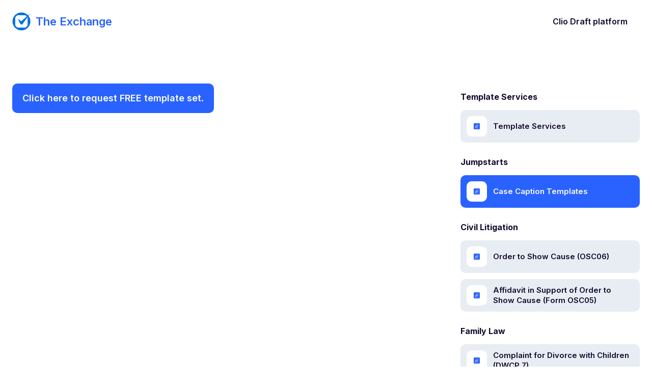

--- FILE ---
content_type: text/html
request_url: https://exchange.lawyaw.com/templates/wycaps
body_size: 6116
content:
<!DOCTYPE html><!-- Last Published: Wed Jun 25 2025 18:11:44 GMT+0000 (Coordinated Universal Time) --><html data-wf-domain="exchange.lawyaw.com" data-wf-page="61ca02f4cfbe19ea6442ee90" data-wf-site="61ca02f4cfbe1904eb42ee84" data-wf-collection="61ca02f4cfbe191cd942eee9" data-wf-item-slug="wycaps"><head><meta charset="utf-8"/><title>Lawyaw Template Exchange</title><meta content="Free and Low-Cost Templates by Jurisdiction and Practice Area" name="description"/><meta content="Case Caption Templates" property="og:title"/><meta content="" property="og:description"/><meta content="" property="og:image"/><meta content="Case Caption Templates" property="twitter:title"/><meta content="" property="twitter:description"/><meta content="" property="twitter:image"/><meta property="og:type" content="website"/><meta content="summary_large_image" name="twitter:card"/><meta content="width=device-width, initial-scale=1" name="viewport"/><link href="https://cdn.prod.website-files.com/61ca02f4cfbe1904eb42ee84/css/template-exchange.shared.47ba699dc.css" rel="stylesheet" type="text/css"/><link href="https://fonts.googleapis.com" rel="preconnect"/><link href="https://fonts.gstatic.com" rel="preconnect" crossorigin="anonymous"/><script src="https://ajax.googleapis.com/ajax/libs/webfont/1.6.26/webfont.js" type="text/javascript"></script><script type="text/javascript">WebFont.load({  google: {    families: ["Montserrat:100,100italic,200,200italic,300,300italic,400,400italic,500,500italic,600,600italic,700,700italic,800,800italic,900,900italic","Inter:200,300,regular,500,600,700"]  }});</script><script type="text/javascript">!function(o,c){var n=c.documentElement,t=" w-mod-";n.className+=t+"js",("ontouchstart"in o||o.DocumentTouch&&c instanceof DocumentTouch)&&(n.className+=t+"touch")}(window,document);</script><link href="https://cdn.prod.website-files.com/61ca02f4cfbe1904eb42ee84/65ccfe5b14362cb4d0a4c694_Clio%20Glyph%20App%20Integration%20-%20For%20Lawyers%20crop.jpeg" rel="shortcut icon" type="image/x-icon"/><link href="https://cdn.prod.website-files.com/61ca02f4cfbe1904eb42ee84/65ccfd198284f32e34678dde_Clio%20Glyph%20Blue%20crop%20(1).jpeg" rel="apple-touch-icon"/><script async="" src="https://www.googletagmanager.com/gtag/js?id=G-M0L8BQBYWF"></script><script type="text/javascript">window.dataLayer = window.dataLayer || [];function gtag(){dataLayer.push(arguments);}gtag('set', 'developer_id.dZGVlNj', true);gtag('js', new Date());gtag('config', 'G-M0L8BQBYWF');</script><script>
  !function(){var analytics=window.analytics=window.analytics||[];if(!analytics.initialize)if(analytics.invoked)window.console&&console.error&&console.error("Segment snippet included twice.");else{analytics.invoked=!0;analytics.methods=["trackSubmit","trackClick","trackLink","trackForm","pageview","identify","reset","group","track","ready","alias","debug","page","once","off","on","addSourceMiddleware","addIntegrationMiddleware","setAnonymousId","addDestinationMiddleware"];analytics.factory=function(e){return function(){var t=Array.prototype.slice.call(arguments);t.unshift(e);analytics.push(t);return analytics}};for(var e=0;e<analytics.methods.length;e++){var key=analytics.methods[e];analytics[key]=analytics.factory(key)}analytics.load=function(key,e){var t=document.createElement("script");t.type="text/javascript";t.async=!0;t.src="https://cdn.segment.com/analytics.js/v1/" + key + "/analytics.min.js";var n=document.getElementsByTagName("script")[0];n.parentNode.insertBefore(t,n);analytics._loadOptions=e};analytics._writeKey="fUTuHfAnFj9zRU6gtvR8GQQhff73ISMD";analytics.SNIPPET_VERSION="4.13.2";
  analytics.load("fUTuHfAnFj9zRU6gtvR8GQQhff73ISMD");
  analytics.page("Page Viewed", {source:'webflow-Academy', 
      category: window.location.pathname.split('/')[1].length < 2 ? 'home' : window.location.pathname.split('/')[1]
  });
  }}();
</script>

<script
  src="https://code.jquery.com/jquery-3.6.0.min.js"
  integrity="sha256-/xUj+3OJU5yExlq6GSYGSHk7tPXikynS7ogEvDej/m4="
  crossorigin="anonymous"></script>

<!-- Click & Form Tracking For Segment -->
<script>
!function () {
  document.addEventListener('click', (e) => {
      const target = e.target;
      const trackElement = analyseTarget(target);
      if (target.form) {
        if (target.type == 'submit') {
          formdata = {}
          formdata['formname'] = ('analyticsname' in event.target.form.attributes) ? event.target.form.getAttribute('analyticsname') : event.target.form.name
          formdata['product'] = ('lawyaw-form-type' in event.target.form.attributes) ? event.target.form.getAttribute('lawyaw-form-type') : 'Not product Related'
          formdata['source'] = "webflow-Academy"
          for (var data of target.form) {
            if ((data.tagName.toLowerCase() == 'input' || data.tagName.toLowerCase() == 'select') &&  (data.type != 'submit')) {
              if (data.value) {
                elementname = (data.name) ? data.name.replace(/-/g, "") : 'Noname'
                formdata[elementname] = data.value
              }         
            }
          }
          analytics.track(`${formdata['formname']} (t)`, formdata)
          return
        }
      }
      if (trackElement) {
          var eventName = target.innerText;
          if ('analyticsname' in target.attributes){
            eventName = target.getAttribute('analyticsname')
          } 
          analytics.track("CTA Clicked (t)", {
              type: target.nodeName.toLowerCase(),
              text: target.innerText,
              name: eventName,
              destination: (target.getAttribute('href')) ? target.getAttribute('href') : findUpTag(target, 'href'),
              source: "webflow-Academy",
              location: ('analyticsname' in target.parentNode.attributes)? target.parentNode.getAttribute('analyticsname') : findUpTag(target.parentNode, 'analyticsname') ,
          });

      }
  })
    
  function analyseTarget(target) {
    let tracked = false;
    const nodeName = target.nodeName.toLowerCase();
    if (nodeName === "a" || nodeName === "img") {
        tracked = true;   
    }

    if (!tracked) {
        const elementCursor = hasCursorProp(target);
      	
        if (elementCursor == true) {
          
            tracked = true;
        }
    }

    return tracked;
	}

  function hasCursorProp(t) {
    const sty = window.getComputedStyle(t);
    const prp = sty.getPropertyValue('cursor');
    if (prp == 'pointer') {
      
      return true;
    }
    
    return false;
  }
  
  function findUpTag(el, attr) {
    while (el.parentNode) {
      if (el.getAttribute(attr)) {
            return el.getAttribute(attr);
      }
      el = el.parentNode;
    }
    return null;
  }
    
    
}();
</script></head><body class="body"><div data-collapse="medium" data-animation="default" data-duration="400" data-w-id="d5570470-9906-5208-f27c-a032fe98d21e" data-easing="ease" data-easing2="ease" role="banner" class="header w-nav"><div class="header-container"><a href="/" class="brand w-nav-brand"><img src="https://cdn.prod.website-files.com/61ca02f4cfbe1904eb42ee84/65ccfd198284f32e34678dde_Clio%20Glyph%20Blue%20crop%20(1).jpeg" alt="" height="24" width="24" class="brand-image"/><div class="brand-text">The Exchange</div></a><nav role="navigation" class="nav-menu w-nav-menu"><a href="https://app.lawyaw.com" class="nav-link">Clio Draft platform</a></nav><div class="menu-button w-nav-button"><div data-is-ix2-target="1" class="menu-icon" data-w-id="b0e82d15-5c6b-c7d7-bdbe-9a718b50f584" data-animation-type="lottie" data-src="https://cdn.prod.website-files.com/61ca02f4cfbe1904eb42ee84/61ca02f4cfbe19c92842eec4_lottieflow-menu-nav-11-2-130a2c-easey.json" data-loop="0" data-direction="1" data-autoplay="0" data-renderer="svg" data-default-duration="4.5" data-duration="0"></div></div></div></div><div class="w-embed"><style>

.video-notes-top.w-richtext p{
	display: none;
}
.video-notes-top.w-richtext figure, .video-notes-top.w-richtext ul, .video-notes-top.w-richtext ol, .video-notes-top.w-richtext div.w-embed {
	display: none;
}
.video-notes-top.w-richtext p:last-child{
	display: flex!important;
	background: #2962ff; /*primary*/
	color: #ffffff;
	padding: 15px 20px;
	border-radius: 10px;
  width: auto;
}

.video-notes-top.w-richtext p:last-child:hover{
	background: #1342c4;
}

.video-notes-top.w-richtext p:last-child a{
	color: #ffffff;
	text-decoration: none;
}

</style></div><div id="top" class="section is-top"><div class="container"><div class="grid-sidebar"><div><div class="video-notes-top w-richtext"><p><strong>Publisher: </strong>Lawyaw</p><p><strong>Updated: </strong>2022</p><p>‍</p><p><a href="mailto:templates@lawyaw.com?subject=Request%20WYCAPS&amp;body=I%20request%20the%20following%20templates%20be%20transferred%20to%20my%20account%3A%20WYCAPS">Click here to request FREE template set</a>.</p></div><div class="content-intro"><div class="rounded margin-bottom-60 margin-bottom-40-phone"><div style="padding-top:75%" class="w-video w-embed"><iframe class="embedly-embed" src="//cdn.embedly.com/widgets/media.html?src=https%3A%2F%2Fwww.loom.com%2Fembed%2F6a69df79a92041b8a0ac72d321b1e6ba&display_name=Loom&url=https%3A%2F%2Fwww.loom.com%2Fshare%2F6a69df79a92041b8a0ac72d321b1e6ba&image=https%3A%2F%2Fcdn.loom.com%2Fsessions%2Fthumbnails%2F6a69df79a92041b8a0ac72d321b1e6ba-00001.gif&key=96f1f04c5f4143bcb0f2e68c87d65feb&type=text%2Fhtml&schema=loom" width="1012" height="759" scrolling="no" title="Loom embed" frameborder="0" allow="autoplay; fullscreen" allowfullscreen="true"></iframe></div></div><h1 class="margin-bottom-0">Case Caption Templates</h1><h2 class="subhead w-dyn-bind-empty"></h2></div><div data-duration-in="300" data-duration-out="100" data-current="Episode Notes" data-easing="ease" class="margin-bottom-60 w-tabs"><div class="video-tab-menu hidden w-tab-menu"><a data-w-tab="Episode Notes" class="video-tab-link w-inline-block w-tab-link w--current"><div>Episode notes</div></a><a data-w-tab="Transcript" class="video-tab-link w-inline-block w-condition-invisible w-tab-link"><div>Transcript</div></a></div><div class="w-tab-content"><div data-w-tab="Episode Notes" class="w-tab-pane w--tab-active"><div class="video-notes w-richtext"><p><strong>Publisher: </strong>Lawyaw</p><p><strong>Updated: </strong>2022</p><p>‍</p><p><a href="mailto:templates@lawyaw.com?subject=Request%20WYCAPS&amp;body=I%20request%20the%20following%20templates%20be%20transferred%20to%20my%20account%3A%20WYCAPS">Click here to request FREE template set</a>.</p></div><div class="rating-widget"><div class="rating-widget-heading">Rate this template</div><div class="rating-widget-box"><div class="ratings-container"><a href="#" class="rating-emoji-button w-button">😠</a><a href="#" class="rating-emoji-button w-button">🙁</a><a href="#" class="rating-emoji-button w-button">😐</a><a href="#" class="rating-emoji-button w-button">😃</a><a href="#" class="rating-emoji-button w-button">😍</a><div class="rating-thank-you">Thank you for providing feedback.</div></div><div class="composer-container"><div class="w-form"><form id="email-form" name="email-form" data-name="Email Form" method="get" data-wf-page-id="61ca02f4cfbe19ea6442ee90" data-wf-element-id="3b1c691b-1346-80d2-b64d-7692d592f1a5"><textarea placeholder="Tell us more..." maxlength="5000" id="field-2" name="field-2" data-name="Field 2" class="composer-message w-input"></textarea></form><div class="w-form-done"><div>Thank you! Your submission has been received!</div></div><div class="w-form-fail"><div>Oops! Something went wrong while submitting the form.</div></div></div><a href="#" class="rating-button primary w-button">Submit</a><a href="#" class="rating-button w-button">Cancel</a><div class="html-embed-2 w-embed w-script"><script>
$('.composer-container').hide()

$('.rating-emoji-button').on('click', function() {
  $('.rating-emoji-button').each(function() {
  	$( this ).addClass('deselected')
  })
  $( this ).removeClass('deselected')
  $( this ).addClass('selected')
  const score = $('.rating-emoji-button').index($( this ))
	console.log('score', score)
  window._rating_score = score
  window._rating_score_emoji = $( this ).text()
	$('.composer-container').slideDown()
})

$('.rating-button:not(.primary)').on('click', function() {
  $('.rating-emoji-button').each(function() {
  	$( this ).removeClass('selected')
    $( this ).removeClass('deselected')
  })
	$('.composer-container').slideUp()
})

$('.rating-button.primary').on('click', function() {  
  const analyticsData = {
    path: window.location.pathname,
    rating: window._rating_score,
    action: "Lesson Rated",
    comment: $('.composer-message').val(),
  }
  
  console.log('analyticsData', analyticsData)
  
  analytics.track('Academy Action Taken', analyticsData);
  
	$('.rating-emoji-button').hide()
  $('.rating-thank-you').show()
	$('.composer-container').slideUp()
  $('.rating-widget-heading').text(`You rated this lesson with ${window._rating_score_emoji}`)
})
</script></div></div></div></div></div><div data-w-tab="Transcript" class="w-tab-pane"><div class="video-transcript w-condition-invisible w-dyn-bind-empty w-richtext"></div></div></div></div><h2 class="w-condition-invisible">Up next</h2><a href="#" class="video-card-horizontal w-inline-block w-condition-invisible"><div style="background-image:none" class="card-horizontal-image"><div class="play-button small"><img src="https://cdn.prod.website-files.com/61ca02f4cfbe1904eb42ee84/61ca02f4cfbe19467742eec1_play-icon.svg" alt="" class="icon-small"/></div></div><div class="card-body"><h3 class="w-dyn-bind-empty"></h3><div class="w-dyn-bind-empty"></div></div></a><div></div></div><div><div class="w-dyn-list"><div role="list" class="table-of-contents w-dyn-items"><div role="listitem" class="collection-item w-dyn-item"><div class="table-of-contents-section-title">Template Services</div><a href="/templates/template-services" class="table-of-content-item w-inline-block"><div class="row"><div class="icon-bg-small"><img src="https://cdn.prod.website-files.com/61ca02f4cfbe1904eb42ee84/61ca0d4f84ff60bb328f97cb_logomark.svg" alt="" class="icon-small"/></div><div class="toc-item-text">Template Services</div></div></a></div></div></div><div class="w-dyn-list"><div role="list" class="table-of-contents w-dyn-items"><div role="listitem" class="w-dyn-item"><div class="table-of-contents-section-title">Jumpstarts</div><a href="/templates/jumpstarts-50" class="table-of-content-item w-inline-block w-condition-invisible"><div class="row"><div class="icon-bg-small"><img src="https://cdn.prod.website-files.com/61ca02f4cfbe1904eb42ee84/61ca0d4f84ff60bb328f97cb_logomark.svg" alt="" class="icon-small"/></div><div class="toc-item-text">Jumpstarts</div></div></a></div><div role="listitem" class="w-dyn-item"><div class="table-of-contents-section-title w-condition-invisible">Case Caption Templates</div><a href="/templates/wycaps" aria-current="page" class="table-of-content-item w-inline-block w--current"><div class="row"><div class="icon-bg-small"><img src="https://cdn.prod.website-files.com/61ca02f4cfbe1904eb42ee84/61ca0d4f84ff60bb328f97cb_logomark.svg" alt="" class="icon-small"/></div><div class="toc-item-text">Case Caption Templates</div></div></a></div><div role="listitem" class="w-dyn-item"><div class="table-of-contents-section-title">Civil Litigation</div><a href="/templates/civil-litigation-22" class="table-of-content-item w-inline-block w-condition-invisible"><div class="row"><div class="icon-bg-small"><img src="https://cdn.prod.website-files.com/61ca02f4cfbe1904eb42ee84/61ca0d4f84ff60bb328f97cb_logomark.svg" alt="" class="icon-small"/></div><div class="toc-item-text">Civil Litigation</div></div></a></div><div role="listitem" class="w-dyn-item"><div class="table-of-contents-section-title w-condition-invisible">Order to Show Cause (OSC06)</div><a href="/templates/wyciv24001" class="table-of-content-item w-inline-block"><div class="row"><div class="icon-bg-small"><img src="https://cdn.prod.website-files.com/61ca02f4cfbe1904eb42ee84/61ca0d4f84ff60bb328f97cb_logomark.svg" alt="" class="icon-small"/></div><div class="toc-item-text">Order to Show Cause (OSC06)</div></div></a></div><div role="listitem" class="w-dyn-item"><div class="table-of-contents-section-title w-condition-invisible">Affidavit in Support of Order to Show Cause (Form OSC05)</div><a href="/templates/wyciv24002" class="table-of-content-item w-inline-block"><div class="row"><div class="icon-bg-small"><img src="https://cdn.prod.website-files.com/61ca02f4cfbe1904eb42ee84/61ca0d4f84ff60bb328f97cb_logomark.svg" alt="" class="icon-small"/></div><div class="toc-item-text">Affidavit in Support of Order to Show Cause (Form OSC05)</div></div></a></div><div role="listitem" class="w-dyn-item"><div class="table-of-contents-section-title">Family Law</div><a href="/templates/family-law-13" class="table-of-content-item w-inline-block w-condition-invisible"><div class="row"><div class="icon-bg-small"><img src="https://cdn.prod.website-files.com/61ca02f4cfbe1904eb42ee84/61ca0d4f84ff60bb328f97cb_logomark.svg" alt="" class="icon-small"/></div><div class="toc-item-text">Family Law</div></div></a></div><div role="listitem" class="w-dyn-item"><div class="table-of-contents-section-title w-condition-invisible">Complaint for Divorce with Children (DWCP 7)</div><a href="/templates/wyfam22001" class="table-of-content-item w-inline-block"><div class="row"><div class="icon-bg-small"><img src="https://cdn.prod.website-files.com/61ca02f4cfbe1904eb42ee84/61ca0d4f84ff60bb328f97cb_logomark.svg" alt="" class="icon-small"/></div><div class="toc-item-text">Complaint for Divorce with Children (DWCP 7)</div></div></a></div><div role="listitem" class="w-dyn-item"><div class="table-of-contents-section-title w-condition-invisible">Acknowledgement and Acceptance of Service (Form DWCP10)</div><a href="/templates/wyfam24001" class="table-of-content-item w-inline-block"><div class="row"><div class="icon-bg-small"><img src="https://cdn.prod.website-files.com/61ca02f4cfbe1904eb42ee84/61ca0d4f84ff60bb328f97cb_logomark.svg" alt="" class="icon-small"/></div><div class="toc-item-text">Acknowledgement and Acceptance of Service (Form DWCP10)</div></div></a></div><div role="listitem" class="w-dyn-item"><div class="table-of-contents-section-title w-condition-invisible">Affidavit of Plaintiff in Support of Default (Form DWCP17)</div><a href="/templates/wyfam24002" class="table-of-content-item w-inline-block"><div class="row"><div class="icon-bg-small"><img src="https://cdn.prod.website-files.com/61ca02f4cfbe1904eb42ee84/61ca0d4f84ff60bb328f97cb_logomark.svg" alt="" class="icon-small"/></div><div class="toc-item-text">Affidavit of Plaintiff in Support of Default (Form DWCP17)</div></div></a></div><div role="listitem" class="w-dyn-item"><div class="table-of-contents-section-title w-condition-invisible">Application for Entry of Default (Form DWCP16)</div><a href="/templates/wyfam24003" class="table-of-content-item w-inline-block"><div class="row"><div class="icon-bg-small"><img src="https://cdn.prod.website-files.com/61ca02f4cfbe1904eb42ee84/61ca0d4f84ff60bb328f97cb_logomark.svg" alt="" class="icon-small"/></div><div class="toc-item-text">Application for Entry of Default (Form DWCP16)</div></div></a></div><div role="listitem" class="w-dyn-item"><div class="table-of-contents-section-title w-condition-invisible">Confidential Statement for CSO (Form DWCP09)</div><a href="/templates/wyfam24004" class="table-of-content-item w-inline-block"><div class="row"><div class="icon-bg-small"><img src="https://cdn.prod.website-files.com/61ca02f4cfbe1904eb42ee84/61ca0d4f84ff60bb328f97cb_logomark.svg" alt="" class="icon-small"/></div><div class="toc-item-text">Confidential Statement for CSO (Form DWCP09)</div></div></a></div><div role="listitem" class="w-dyn-item"><div class="table-of-contents-section-title w-condition-invisible">Entry of Default (Form DWCP18)</div><a href="/templates/wyfam24005" class="table-of-content-item w-inline-block"><div class="row"><div class="icon-bg-small"><img src="https://cdn.prod.website-files.com/61ca02f4cfbe1904eb42ee84/61ca0d4f84ff60bb328f97cb_logomark.svg" alt="" class="icon-small"/></div><div class="toc-item-text">Entry of Default (Form DWCP18)</div></div></a></div><div role="listitem" class="w-dyn-item"><div class="table-of-contents-section-title w-condition-invisible">Summons (Form DWCP08)</div><a href="/templates/wyfam24006" class="table-of-content-item w-inline-block"><div class="row"><div class="icon-bg-small"><img src="https://cdn.prod.website-files.com/61ca02f4cfbe1904eb42ee84/61ca0d4f84ff60bb328f97cb_logomark.svg" alt="" class="icon-small"/></div><div class="toc-item-text">Summons (Form DWCP08)</div></div></a></div></div><div role="navigation" aria-label="List" class="w-pagination-wrapper"></div></div></div></div></div></div><div class="section-footer--new"><div class="container"><div class="footer-3-grid"><div class="footer-column"><a href="/" class="brand w-nav-brand"><img src="https://cdn.prod.website-files.com/61ca02f4cfbe1904eb42ee84/65ccfd198284f32e34678dde_Clio%20Glyph%20Blue%20crop%20(1).jpeg" alt="" height="24" width="24" class="brand-image"/><div class="footer-brand-text">The Exchange</div></a><p class="footer-copyright">© 2022 Clio Draft. All rights reserved.</p></div></div></div><div class="container"></div></div><a href="#top" style="display:none" class="to-top-block w-inline-block"><div class="lottie-wrap"><div class="lottie-to-top" data-w-id="89bc1acd-0c1e-8a09-a9bc-e75b99072efd" data-animation-type="lottie" data-src="https://cdn.prod.website-files.com/61ca02f4cfbe1904eb42ee84/61fc2fcbb3754e3091a04e26_lf30_editor_iogukzlb.json" data-loop="1" data-direction="1" data-autoplay="1" data-is-ix2-target="0" data-renderer="svg" data-default-duration="1.5" data-duration="0"></div></div></a><script src="https://d3e54v103j8qbb.cloudfront.net/js/jquery-3.5.1.min.dc5e7f18c8.js?site=61ca02f4cfbe1904eb42ee84" type="text/javascript" integrity="sha256-9/aliU8dGd2tb6OSsuzixeV4y/faTqgFtohetphbbj0=" crossorigin="anonymous"></script><script src="https://cdn.prod.website-files.com/61ca02f4cfbe1904eb42ee84/js/template-exchange.schunk.57d5559d2f0cd9f8.js" type="text/javascript"></script><script src="https://cdn.prod.website-files.com/61ca02f4cfbe1904eb42ee84/js/template-exchange.schunk.b45ce65723060bfa.js" type="text/javascript"></script><script src="https://cdn.prod.website-files.com/61ca02f4cfbe1904eb42ee84/js/template-exchange.d85c992a.5a9c19b994c09b6d.js" type="text/javascript"></script></body></html>

--- FILE ---
content_type: text/html; charset=utf-8
request_url: https://www.loom.com/embed/6a69df79a92041b8a0ac72d321b1e6ba?referrer=https%3A%2F%2Fexchange.lawyaw.com%2Ftemplates%2Fwycaps
body_size: 5428
content:
<!doctype html>
<html lang="en">

<head>
  <link rel="preconnect" href="https://cdn.loom.com">
  <link rel="preconnect" href="https://luna.loom.com">
  <meta charset="utf-8" />
<meta name="viewport" content="width=device-width" />
<meta http-equiv="X-UA-Compatible" content="IE=edge,chrome=1">
<title>WYCAPS</title>


<link rel="alternate" type="application/json+oembed" href="https://www.loom.com/v1/oembed?url=https%3A%2F%2Fwww.loom.com%2Fshare%2F6a69df79a92041b8a0ac72d321b1e6ba&format=json">
<link rel="alternate" type="text/xml+oembed" href="https://www.loom.com/v1/oembed?url=https%3A%2F%2Fwww.loom.com%2Fshare%2F6a69df79a92041b8a0ac72d321b1e6ba&format=xml">


<meta name="slack-app-id" content="A9G1TH4S2">

<!-- SEO -->
<meta name="application-name" content="Loom" />
  <meta name="description" content="Use Loom to record quick videos of your screen and cam. Explain anything clearly and easily – and skip the meeting. An essential tool for hybrid workplaces." />

  <!-- open graph and twitter tags -->
    <meta property="og:site_name" content="Loom">
  <meta property="og:type" content="website">
  <meta property="og:url" content="https://www.loom.com">
  <meta property="og:title" content="WYCAPS">
      <meta property="og:description" content="Use Loom to record quick videos of your screen and cam. Explain anything clearly and easily – and skip the meeting. An essential tool for hybrid workplaces." />
    <meta property="og:image" content="https://cdn.loom.com/assets/img/og/loom-banner.png">
  <meta property="og:image:width" content="1200">
  <meta property="og:image:height" content="600">
  <meta name="twitter:card" content="summary_large_image" />




<!-- Web App Icons -->
<meta name="application-name" content="Loom">
<meta name="mobile-web-app-capable" content="yes">
<meta name="theme-color" content="#ffffff">
<meta name="apple-mobile-web-app-capable" content="yes">
<meta name="apple-mobile-web-app-status-bar-style" content="black-translucent">
<meta name="apple-mobile-web-app-title" content="Loom">
<meta name="msapplication-TileColor" content="#b91d47">
<meta name="msapplication-TileImage" content="https://cdn.loom.com/assets/favicons-loom/mstile-150x150.png">

<link rel="icon" href="https://cdn.loom.com/assets/favicons-loom/favicon.ico" sizes="any">
<link rel="icon" href="https://cdn.loom.com/assets/favicons-loom/favicon.svg" type="image/svg+xml">
<link rel="icon" type="image/png" sizes="32x32" href="https://cdn.loom.com/assets/favicons-loom/favicon-32x32.png">
<link rel="icon" type="image/png" sizes="192x192" href="https://cdn.loom.com/assets/favicons-loom/android-chrome-192x192.png">
<link rel="apple-touch-icon" sizes="180x180" href="https://cdn.loom.com/assets/favicons-loom/apple-touch-icon-180x180.png">
<link rel="mask-icon" color="#625df5" href="https://cdn.loom.com/assets/favicons-loom/safari-pinned-tab.svg">


  <link rel="stylesheet" href="https://cdn.loom.com/assets/css/vendor-1-28992268812300b1.css" />

  <link rel="stylesheet" href="https://cdn.loom.com/assets/css/vendor-2-28992268812300b1.css" />

  <link rel="stylesheet" href="https://cdn.loom.com/assets/css/vendor-3-28992268812300b1.css" />

  <link rel="stylesheet" href="https://cdn.loom.com/assets/css/vendor-4-28992268812300b1.css" />

  <link rel="stylesheet" href="https://cdn.loom.com/assets/css/vendor-41-d4f9c068f095be5d.css" />

  <link rel="stylesheet" href="https://cdn.loom.com/assets/css/embed-video-dcae40e6bd4ac12a.css" />


<script nonce="uqObZLd2ugHXGzEELU9Cs0IU1pytSzg2hJzCM5xG1Epr1KXd">
  window._LOOM_ = "%7O%22NGYNFFVNA_SRNGHER_TNGRF_NCV_XRL%22%3N%229ro5168p-32r7-4nsp-n17q-pp4oppnr60np%22%2P%22OVYYVAT_ERPNCGPUN_FVGR_XRL%22%3N%226Yq-a7bHNNNNNWKXybyTXC7sCMus-WzaKnlg9CA5%22%2P%22PUEBZR_RKGRAFVBA_VQ%22%3N%22yvrpoqqzxvvvuarqbozyzvyyubqwxqzo%22%2P%22PYVRAG_YBT_YRIRYF%22%3N%22sngny%2Preebe%2Pjnea%2Pvasb%22%2P%22PYBHQSEBAG_HEV%22%3N%22pqa.ybbz.pbz%22%2P%22NIFREIRE_PYBHQSEBAG_HEV%22%3N%22yhan.ybbz.pbz%22%2P%22RYRIVB_NPPBHAG_VQ%22%3N%225p7qp041087r9%22%2P%22TBBTYR_NCV_PYVRAG_VQ%22%3N%22443240113960-6zw529e3e24tcc4p9h57a9aqet01v911.nccf.tbbtyrhfrepbagrag.pbz%22%2P%22YBBZ_QRFXGBC_CEBGBPBY%22%3N%22ybbzQrfxgbc%3N%2S%2S%22%2P%22ZHK_RAI_XRL%22%3N%229ntt7cyq771c850zs45zfatc3%22%2P%22CHFU_FREIRE_CHOYVP_XRL%22%3N%22OSMAlOrBig4yrVK8OhRu7u2-7lFWCL2bSfWdV5HyfTxa57ZKc924pqoufgdF69Uz-IYo1wXEEm4LnRu7qTeFKFZ%22%2P%22FGEVCR_CHOYVP_XRL%22%3N%22cx_yvir_ZT87GpsZRyPHEEBsexfSFZ8k%22%2P%22QNGNQBT_EHZ_NCCYVPNGVBA_VQ%22%3N%227ns92855-r997-4q9o-nn41-839r1p64r6s3%22%2P%22QNGNQBT_EHZ_PYVRAG_GBXRA%22%3N%22choo1955571qp736r541o72313p6942242s%22%2P%22QNGNQBT_EHZ_RANOYR%22%3N%22gehr%22%2P%22QNGNQBT_EHZ_FREIVPR%22%3N%22ybbz-cebq%22%2P%22QNGNQBT_EHZ_FRFFVBA_FNZCYR_ENGR%22%3N%2215%22%2P%22QNGNQBT_EHZ_FRFFVBA_ERCYNL_FNZCYR_ENGR%22%3N%2215%22%2P%22QNGNQBT_YBT_PYVRAG_GBXRA%22%3N%22cho6n5r653719oonqp7o8q28o628o09oq41%22%2P%22QNGNQBT_YBT_RANOYR%22%3N%22gehr%22%2P%22QNGNQBT_YBT_FNZCYR_ENGR%22%3N%2210%22%2P%22QNGNQBT_YBT_FREIVPR%22%3N%22jroncc%22%2P%22YBBZ_FQX_NCV_XRL%22%3N%22677no500-qo70-4087-91ns-6rsqo06sss68%22%2P%22CNPXNTRF_PYBHQSEBAG_HEV%22%3N%22cnpxntrf.ybbz.pbz%22%2P%22FRAGEL_ERCYNLF_BA_REEBE_FNZCYR_ENGR%22%3N%220.001%22%2P%22SO_NCC_VQ%22%3N%221591221991190878%22%2P%22NQZVA_UHO_HEV%22%3N%22nqzva.ngynffvna.pbz%22%2P%22NABA_PBBXVR_QBZNVA%22%3N%22ybbz.pbz%22%2P%22NGYNFFVNA_PYBHQ_BCRENGVBANY_HEV%22%3N%22uggcf%3N%2S%2Spybhq-bcrengvbany.cebq.ngy-cnnf.arg%2Spybhq-cebivfvbare%2Sgranag-qnfuobneq%22%2P%22NGYNFFVNA_TBIREANGBE_HEV%22%3N%22uggcf%3N%2S%2Stbireangbe-hv.cebq-rnfg.sebagraq.choyvp.ngy-cnnf.arg%22%2P%22NGYNFFVNA_BVQP_VAVGVNGVBA_EBHGR%22%3N%22uggcf%3N%2S%2Svq.ngynffvna.pbz%22%2P%22NGYNFFVNA_CEBSVYR_ZNANTRZRAG_HEV%22%3N%22uggcf%3N%2S%2Svq.ngynffvna.pbz%2Sznantr-cebsvyr%2Scebsvyr-naq-ivfvovyvgl%22%2P%22NGYNFFVNA_FABBCE_HEV%22%3N%22uggcf%3N%2S%2Sfabbce.cebq.ngy-cnnf.arg%2Spf%22%2P%22YBBZ_ONER_HEV%22%3N%22ybbz.pbz%22%2P%22YBBZ_ERPBEQ_JF_HEV%22%3N%22erpbeq.ybbz.pbz%22%2P%22YBBZ_FFE_HFRE_FUNQBJ_GRFG_RANOYR%22%3N%22gehr%22%2P%22YBBZ_FFE_HFRE_FUNQBJ_GRFG_VTABER_CNGUF%22%3N%22%5O%5Q%22%2P%22YBBZ_HEV%22%3N%22jjj.ybbz.pbz%22%2P%22YBBZ_IREFVBA%22%3N%229724r3o%22%2P%22YBBZ_IREFVBA_AHZREVP%22%3N68596%2P%22ABQR_RAI%22%3N%22cebqhpgvba%22%7Q";



  window.__APOLLO_STATE__ = {"ROOT_QUERY":{"__typename":"Query","getCurrentUser":{"__typename":"UserNotLoggedIn"},"fetchVideoTranscript({\"captionsLanguageSelection\":null,\"password\":null,\"videoId\":\"6a69df79a92041b8a0ac72d321b1e6ba\"})":{"__ref":"VideoTranscriptDetails:77649127"},"getVideo({\"id\":\"6a69df79a92041b8a0ac72d321b1e6ba\",\"password\":null})":{"__ref":"RegularUserVideo:6a69df79a92041b8a0ac72d321b1e6ba"}},"VideoTranscriptDetails:77649127":{"__typename":"VideoTranscriptDetails","idv2":"77649127","video_id":"6a69df79a92041b8a0ac72d321b1e6ba","s3_id":"6a69df79a92041b8a0ac72d321b1e6ba","version":1,"transcript_url":null,"captions_url":null,"processing_service":"rev_ai_async","transcription_status":"no_audio","processing_start_time":null,"processing_end_time":null,"createdAt":"2022-06-14T20:09:02.510Z","updatedAt":"2022-06-14T20:09:20.149Z","source_url":null,"captions_source_url":null,"captionsTranslatedLanguage":null,"captionsInOriginalLanguage":false,"captionsTranslationInProgress":false,"captionTranslationErrorFallback":false,"filler_words":{"ranges":[]},"language":null},"Avatar:{\"thumb\":\"avatars/11729383_8a8f39b79d814e33a7a3d07abc462ae2_192.jpg\"}":{"__typename":"Avatar","name":"8a8f39b79d814e33a7a3d07abc462ae2","large":"avatars/11729383_8a8f39b79d814e33a7a3d07abc462ae2_1024.jpg","thumb":"avatars/11729383_8a8f39b79d814e33a7a3d07abc462ae2_192.jpg","iosLarge":"avatars/11729383_8a8f39b79d814e33a7a3d07abc462ae2_1024.jpg","iosThumb":"avatars/11729383_8a8f39b79d814e33a7a3d07abc462ae2_192.jpg","isAtlassianMastered":null},"RegularUser:11729383":{"__typename":"RegularUser","id":"11729383","first_name":"Joe","display_name":"Joe Kaczrowski","avatars":[{"__ref":"Avatar:{\"thumb\":\"avatars/11729383_8a8f39b79d814e33a7a3d07abc462ae2_192.jpg\"}"}],"status":"verified","profile":null},"RegularUserVideo:6a69df79a92041b8a0ac72d321b1e6ba":{"__typename":"RegularUserVideo","id":"6a69df79a92041b8a0ac72d321b1e6ba","defaultThumbnails":{"__typename":"VideoDefaultThumbnailsSources","default":"sessions/thumbnails/6a69df79a92041b8a0ac72d321b1e6ba-00001.gif","static":"sessions/thumbnails/6a69df79a92041b8a0ac72d321b1e6ba-00001.jpg"},"signedThumbnails":{"__typename":"VideoThumbnailsSources","animatedPreview":"sessions/thumbnails/6a69df79a92041b8a0ac72d321b1e6ba-00001.mp4","default":"sessions/thumbnails/6a69df79a92041b8a0ac72d321b1e6ba-00001.jpg","default4X3":"sessions/thumbnails/6a69df79a92041b8a0ac72d321b1e6ba-4x3.jpg","defaultPlay":"sessions/thumbnails/6a69df79a92041b8a0ac72d321b1e6ba-with-play.jpg","ogFull":null,"full":null,"fullPlay":null,"defaultGif":"sessions/thumbnails/6a69df79a92041b8a0ac72d321b1e6ba-00001.gif","defaultGifPlay":"sessions/thumbnails/6a69df79a92041b8a0ac72d321b1e6ba-with-play.gif"},"nullableRawCdnUrl({\"acceptableMimes\":[\"DASH\"],\"password\":null})":null,"nullableRawCdnUrl({\"acceptableMimes\":[\"M3U8\"],\"password\":null})":{"__typename":"CloudfrontSignedUrlPayload","url":"https://luna.loom.com/id/6a69df79a92041b8a0ac72d321b1e6ba/rev/809617e6547d979f0f85cb5943e282b4ae44df06ad7434a9d6f1f0f2f3b7f9a92/resource/hls/playlist-split.m3u8?Policy=[base64]&Signature=pD993eZ3lk3oKE-iyrU0b0tEDlu1rvGe96aqpVPBuyv1U8ByAUJZWPTktRHRlhHFnxqDl0vKCursxTJ79Z56nkGTQ%7EJnQk6tG28PQf1pL-0Q6v96vDocx3B3KSLLVclEhrQS8yRLNgB88cHl2oj9yOwveS76UyAZGexKfpIj3vN3m4EXDREAjpePkArgJXg8fO%7EykHLj8DA-YXnNrllamD%7E1NkGdW3gu94Q0vhmApy3j%7EtBFQb9KTiirczlKzPbvCyqMcSzczkBjBb7ruaKsX4jyPba-MuGGUwGkSW5AAJyAe4yjbaDR9AT00V4LX-jBlaLfWldSmeovlWHB4g-2UQ__&Key-Pair-Id=APKAJQIC5BGSW7XXK7FQ","credentials":{"__typename":"CloudfrontSignedCredentialsPayload","Policy":"[base64]","Signature":"pD993eZ3lk3oKE-iyrU0b0tEDlu1rvGe96aqpVPBuyv1U8ByAUJZWPTktRHRlhHFnxqDl0vKCursxTJ79Z56nkGTQ~JnQk6tG28PQf1pL-0Q6v96vDocx3B3KSLLVclEhrQS8yRLNgB88cHl2oj9yOwveS76UyAZGexKfpIj3vN3m4EXDREAjpePkArgJXg8fO~ykHLj8DA-YXnNrllamD~1NkGdW3gu94Q0vhmApy3j~tBFQb9KTiirczlKzPbvCyqMcSzczkBjBb7ruaKsX4jyPba-MuGGUwGkSW5AAJyAe4yjbaDR9AT00V4LX-jBlaLfWldSmeovlWHB4g-2UQ__","KeyPairId":"APKAJQIC5BGSW7XXK7FQ"}},"active_video_transcript_id":"77649127","archived":false,"chapters":null,"comments_enabled":true,"comments_email_enabled":true,"complete":true,"createdAt":"2022-06-14T20:09:02.453Z","cta":{"__typename":"CTA","enabled":false,"url":null,"text":null,"mods":{"color":"#FFFFFF","border_radius":2,"background_color":"#FF623E"},"is_auto":null,"approved_at":null},"currentUserCanEdit":false,"currentUserHasWatched":null,"current_user_is_owner":false,"description":null,"download_enabled":true,"downloadable":true,"downloadableBy":"anyone","email_gate_video_type":"NONE","stylizedCaptions":false,"viewerCaptionsOn":false,"folder_id":"2eb1b6f5199749a096f362fbbf5ca9ab","folder":null,"hasBackground":false,"hasOverlay":false,"isCommunityLoom":false,"isOnWatchLaterList":false,"isParentOfPersonalizedCopies":false,"personalizationType":null,"isMeetingRecording":false,"calendarMeetingGuid":null,"is_protected":false,"isTeamShared":false,"loom_branded_player":true,"name":"WYCAPS","needs_password":false,"organization_idv2":"8707273","organization":null,"owner_id":11729383,"owner":{"__ref":"RegularUser:11729383"},"privacy":"public","processing_information":{"__typename":"ProcessingInformation","instant_editing_enabled":true,"noise_cancellation_type":false,"replacements":null,"trim_id":null,"trim_ranges":[],"videoUploadMessage":null,"videoUploadValid":null,"trim_progress":null,"split_segment_ttl":null},"record_reply_enabled":true,"s3_id":"6a69df79a92041b8a0ac72d321b1e6ba","salesforce_engagement_tracking":false,"show_analytics_to_viewer":true,"show_transcript_to_viewer":true,"spaces":null,"suggested_playback_rate":"none","use_emojis":true,"use_gif":true,"video_properties":{"__typename":"VideoProperties","avgBitRate":null,"client":null,"camera_enabled":null,"client_version":null,"countdown":null,"duration":11,"durationMs":11000,"externalUpload":null,"format":null,"height":846,"ingestion_type":null,"liveRewindTrimmedSections":null,"mediaMetadataRotation":null,"microphone_enabled":false,"os":null,"os_version":null,"recordingClient":"desktop","recording_type":"screen","recording_version":"v3","screen_type":"screen","sdkPartnerIdv2":null,"tab_audio":null,"trim_duration":null,"width":1012},"playable_duration":11,"signedDefaultThumbnails":{"__typename":"VideoDefaultThumbnailsSources","default":"sessions/thumbnails/6a69df79a92041b8a0ac72d321b1e6ba-00001.gif","static":"sessions/thumbnails/6a69df79a92041b8a0ac72d321b1e6ba-00001.jpg"},"source_duration":11,"thumbnails":{"__typename":"VideoThumbnailsSources","default":"sessions/thumbnails/6a69df79a92041b8a0ac72d321b1e6ba-00001.jpg","default4X3":"sessions/thumbnails/6a69df79a92041b8a0ac72d321b1e6ba-4x3.jpg","defaultPlay":"sessions/thumbnails/6a69df79a92041b8a0ac72d321b1e6ba-with-play.jpg","ogFull":null,"full":null,"fullPlay":null,"defaultGif":"sessions/thumbnails/6a69df79a92041b8a0ac72d321b1e6ba-00001.gif","defaultGifPlay":"sessions/thumbnails/6a69df79a92041b8a0ac72d321b1e6ba-with-play.gif","animatedPreview":"sessions/thumbnails/6a69df79a92041b8a0ac72d321b1e6ba-00001.mp4"},"viewerNeedsPermission":false,"viewers_can_weave":true,"views":{"__typename":"RegularUserVideoViewCounts","total":0,"distinct":0,"named":null},"visibility":"owner","waveform_generation":null,"white_label_player":false}};

</script>


<link
  rel="stylesheet"
  href="https://ds-cdn.prod-east.frontend.public.atl-paas.net/assets/font-rules/v5/atlassian-fonts.css"
  as="style"
/>

<link rel="preconnect" href="https://ds-cdn.prod-east.frontend.public.atl-paas.net" />
<link
  rel="preload"
  href="https://ds-cdn.prod-east.frontend.public.atl-paas.net/assets/fonts/atlassian-sans/v3/AtlassianSans-latin.woff2"
  as="font"
  type="font/woff2"
  crossorigin
/>
<link
  rel="preload stylesheet"
  href="https://ds-cdn.prod-east.frontend.public.atl-paas.net/assets/font-rules/v5/atlassian-fonts.css"
  as="style"
/>


  <meta name="robots" content="noindex">
  <!--    NOTE: Please do not remove the script tag below! -->
  <!--    It is essential for making embeds function inside of Atlassian products -->
  <!--    We pull the AAID from the window.aaid object to set the x-atlassian-auth-aaid header-->
  <script nonce="uqObZLd2ugHXGzEELU9Cs0IU1pytSzg2hJzCM5xG1Epr1KXd">
    
  </script>
</head>

<body>
  <main id="container">
  </main>

  
  <script nonce="uqObZLd2ugHXGzEELU9Cs0IU1pytSzg2hJzCM5xG1Epr1KXd" src="https://cdn.loom.com/assets/js/0runtime-914f3627e2cdd9b6.js"></script>
  
  <script nonce="uqObZLd2ugHXGzEELU9Cs0IU1pytSzg2hJzCM5xG1Epr1KXd" src="https://cdn.loom.com/assets/js/vendor-0-10c7d6486cf57f21.js"></script>
  
  <script nonce="uqObZLd2ugHXGzEELU9Cs0IU1pytSzg2hJzCM5xG1Epr1KXd" src="https://cdn.loom.com/assets/js/vendor-1-e2a039c04d56165d.js"></script>
  
  <script nonce="uqObZLd2ugHXGzEELU9Cs0IU1pytSzg2hJzCM5xG1Epr1KXd" src="https://cdn.loom.com/assets/js/vendor-2-f520d625c3520547.js"></script>
  
  <script nonce="uqObZLd2ugHXGzEELU9Cs0IU1pytSzg2hJzCM5xG1Epr1KXd" src="https://cdn.loom.com/assets/js/vendor-3-0eb4c0cfcb203dea.js"></script>
  
  <script nonce="uqObZLd2ugHXGzEELU9Cs0IU1pytSzg2hJzCM5xG1Epr1KXd" src="https://cdn.loom.com/assets/js/vendor-4-292622b9728de1dd.js"></script>
  
  <script nonce="uqObZLd2ugHXGzEELU9Cs0IU1pytSzg2hJzCM5xG1Epr1KXd" src="https://cdn.loom.com/assets/js/vendor-5-8d087665e16971aa.js"></script>
  
  <script nonce="uqObZLd2ugHXGzEELU9Cs0IU1pytSzg2hJzCM5xG1Epr1KXd" src="https://cdn.loom.com/assets/js/vendor-6-0b019d6b19655621.js"></script>
  
  <script nonce="uqObZLd2ugHXGzEELU9Cs0IU1pytSzg2hJzCM5xG1Epr1KXd" src="https://cdn.loom.com/assets/js/vendor-7-6182d67aec6cfbec.js"></script>
  
  <script nonce="uqObZLd2ugHXGzEELU9Cs0IU1pytSzg2hJzCM5xG1Epr1KXd" src="https://cdn.loom.com/assets/js/vendor-8-ecff91b52dd5313e.js"></script>
  
  <script nonce="uqObZLd2ugHXGzEELU9Cs0IU1pytSzg2hJzCM5xG1Epr1KXd" src="https://cdn.loom.com/assets/js/vendor-9-34b384ea7f4c3d1a.js"></script>
  
  <script nonce="uqObZLd2ugHXGzEELU9Cs0IU1pytSzg2hJzCM5xG1Epr1KXd" src="https://cdn.loom.com/assets/js/vendor-10-aad1c8e21b71df74.js"></script>
  
  <script nonce="uqObZLd2ugHXGzEELU9Cs0IU1pytSzg2hJzCM5xG1Epr1KXd" src="https://cdn.loom.com/assets/js/vendor-11-5fad1350377e9966.js"></script>
  
  <script nonce="uqObZLd2ugHXGzEELU9Cs0IU1pytSzg2hJzCM5xG1Epr1KXd" src="https://cdn.loom.com/assets/js/vendor-12-373f1bdb2b59e602.js"></script>
  
  <script nonce="uqObZLd2ugHXGzEELU9Cs0IU1pytSzg2hJzCM5xG1Epr1KXd" src="https://cdn.loom.com/assets/js/vendor-13-87d327ff44a69bc4.js"></script>
  
  <script nonce="uqObZLd2ugHXGzEELU9Cs0IU1pytSzg2hJzCM5xG1Epr1KXd" src="https://cdn.loom.com/assets/js/vendor-14-07befde39f0a73f1.js"></script>
  
  <script nonce="uqObZLd2ugHXGzEELU9Cs0IU1pytSzg2hJzCM5xG1Epr1KXd" src="https://cdn.loom.com/assets/js/vendor-15-c670b298fd43ce01.js"></script>
  
  <script nonce="uqObZLd2ugHXGzEELU9Cs0IU1pytSzg2hJzCM5xG1Epr1KXd" src="https://cdn.loom.com/assets/js/vendor-16-e2a6d0b76a6d092a.js"></script>
  
  <script nonce="uqObZLd2ugHXGzEELU9Cs0IU1pytSzg2hJzCM5xG1Epr1KXd" src="https://cdn.loom.com/assets/js/vendor-17-0fad65c47a8bcc12.js"></script>
  
  <script nonce="uqObZLd2ugHXGzEELU9Cs0IU1pytSzg2hJzCM5xG1Epr1KXd" src="https://cdn.loom.com/assets/js/vendor-18-f6270a1b8117645f.js"></script>
  
  <script nonce="uqObZLd2ugHXGzEELU9Cs0IU1pytSzg2hJzCM5xG1Epr1KXd" src="https://cdn.loom.com/assets/js/vendor-19-fe0ab1ea149e9f83.js"></script>
  
  <script nonce="uqObZLd2ugHXGzEELU9Cs0IU1pytSzg2hJzCM5xG1Epr1KXd" src="https://cdn.loom.com/assets/js/vendor-20-878cf37376bfeb1d.js"></script>
  
  <script nonce="uqObZLd2ugHXGzEELU9Cs0IU1pytSzg2hJzCM5xG1Epr1KXd" src="https://cdn.loom.com/assets/js/vendor-9264a70b-c1a965650c4c0c30.js"></script>
  
  <script nonce="uqObZLd2ugHXGzEELU9Cs0IU1pytSzg2hJzCM5xG1Epr1KXd" src="https://cdn.loom.com/assets/js/vendor-619f19a7-0c28a3c8d6f96032.js"></script>
  
  <script nonce="uqObZLd2ugHXGzEELU9Cs0IU1pytSzg2hJzCM5xG1Epr1KXd" src="https://cdn.loom.com/assets/js/vendor-23-354aaa9478122dd1.js"></script>
  
  <script nonce="uqObZLd2ugHXGzEELU9Cs0IU1pytSzg2hJzCM5xG1Epr1KXd" src="https://cdn.loom.com/assets/js/vendor-24-b57fe00bdb7f5ea5.js"></script>
  
  <script nonce="uqObZLd2ugHXGzEELU9Cs0IU1pytSzg2hJzCM5xG1Epr1KXd" src="https://cdn.loom.com/assets/js/vendor-25-68754a60bb00c56b.js"></script>
  
  <script nonce="uqObZLd2ugHXGzEELU9Cs0IU1pytSzg2hJzCM5xG1Epr1KXd" src="https://cdn.loom.com/assets/js/vendor-26-52581fb5828b9845.js"></script>
  
  <script nonce="uqObZLd2ugHXGzEELU9Cs0IU1pytSzg2hJzCM5xG1Epr1KXd" src="https://cdn.loom.com/assets/js/vendor-27-2dabfc0d9d20c83a.js"></script>
  
  <script nonce="uqObZLd2ugHXGzEELU9Cs0IU1pytSzg2hJzCM5xG1Epr1KXd" src="https://cdn.loom.com/assets/js/vendor-28-b1df1c839ba6cbf5.js"></script>
  
  <script nonce="uqObZLd2ugHXGzEELU9Cs0IU1pytSzg2hJzCM5xG1Epr1KXd" src="https://cdn.loom.com/assets/js/vendor-29-b9c0d42de7ed14f7.js"></script>
  
  <script nonce="uqObZLd2ugHXGzEELU9Cs0IU1pytSzg2hJzCM5xG1Epr1KXd" src="https://cdn.loom.com/assets/js/vendor-30-fbb51b43e3aae994.js"></script>
  
  <script nonce="uqObZLd2ugHXGzEELU9Cs0IU1pytSzg2hJzCM5xG1Epr1KXd" src="https://cdn.loom.com/assets/js/vendor-31-d18564f244151bb7.js"></script>
  
  <script nonce="uqObZLd2ugHXGzEELU9Cs0IU1pytSzg2hJzCM5xG1Epr1KXd" src="https://cdn.loom.com/assets/js/vendor-32-277fdaf4fc9ac3c6.js"></script>
  
  <script nonce="uqObZLd2ugHXGzEELU9Cs0IU1pytSzg2hJzCM5xG1Epr1KXd" src="https://cdn.loom.com/assets/js/vendor-33-98a87820c30b1d85.js"></script>
  
  <script nonce="uqObZLd2ugHXGzEELU9Cs0IU1pytSzg2hJzCM5xG1Epr1KXd" src="https://cdn.loom.com/assets/js/vendor-34-74eaa51be1693b6e.js"></script>
  
  <script nonce="uqObZLd2ugHXGzEELU9Cs0IU1pytSzg2hJzCM5xG1Epr1KXd" src="https://cdn.loom.com/assets/js/vendor-35-78dd3cc59f81effb.js"></script>
  
  <script nonce="uqObZLd2ugHXGzEELU9Cs0IU1pytSzg2hJzCM5xG1Epr1KXd" src="https://cdn.loom.com/assets/js/vendor-36-3e0679ef193d8aef.js"></script>
  
  <script nonce="uqObZLd2ugHXGzEELU9Cs0IU1pytSzg2hJzCM5xG1Epr1KXd" src="https://cdn.loom.com/assets/js/vendor-37-23d44619d4be8359.js"></script>
  
  <script nonce="uqObZLd2ugHXGzEELU9Cs0IU1pytSzg2hJzCM5xG1Epr1KXd" src="https://cdn.loom.com/assets/js/vendor-38-5bb9390ac008d618.js"></script>
  
  <script nonce="uqObZLd2ugHXGzEELU9Cs0IU1pytSzg2hJzCM5xG1Epr1KXd" src="https://cdn.loom.com/assets/js/vendor-39-b97c6805eb357f79.js"></script>
  
  <script nonce="uqObZLd2ugHXGzEELU9Cs0IU1pytSzg2hJzCM5xG1Epr1KXd" src="https://cdn.loom.com/assets/js/vendor-40-2369c6febff46ff1.js"></script>
  
  <script nonce="uqObZLd2ugHXGzEELU9Cs0IU1pytSzg2hJzCM5xG1Epr1KXd" src="https://cdn.loom.com/assets/js/vendor-41-e3af9546dfa0b8a2.js"></script>
  
  <script nonce="uqObZLd2ugHXGzEELU9Cs0IU1pytSzg2hJzCM5xG1Epr1KXd" src="https://cdn.loom.com/assets/js/vendor-42-7c4bb724febbd416.js"></script>
  
  <script nonce="uqObZLd2ugHXGzEELU9Cs0IU1pytSzg2hJzCM5xG1Epr1KXd" src="https://cdn.loom.com/assets/js/embed-video-c8786f505bf8ab94.js"></script>
  
  
  <script nonce="uqObZLd2ugHXGzEELU9Cs0IU1pytSzg2hJzCM5xG1Epr1KXd"
  
      type="text/javascript"
  >
    !function(){var analytics=window.analytics=window.analytics||[];if(!analytics.initialize)if(analytics.invoked)window.console&&console.error&&console.error("Segment snippet included twice.");else{analytics.invoked=!0;analytics.methods=["trackSubmit","trackClick","trackLink","trackForm","pageview","identify","reset","group","track","ready","alias","debug","page","once","off","on","addSourceMiddleware","addIntegrationMiddleware","setAnonymousId","addDestinationMiddleware"];analytics.factory=function(e){return function(){var t=Array.prototype.slice.call(arguments);t.unshift(e);analytics.push(t);return analytics}};for(var e=0;e<analytics.methods.length;e++){var key=analytics.methods[e];analytics[key]=analytics.factory(key)}analytics.load=function(key,e){var t=document.createElement("script");t.type="text/javascript";t.async=!0;t.src="https://evs.sgmt.loom.com/yhPeelcEJD/eejxbDiFfK.min.js";var n=document.getElementsByTagName("script")[0];n.parentNode.insertBefore(t,n);analytics._loadOptions=e};analytics.SNIPPET_VERSION="4.13.1";
  analytics.load("rggRFsCK29LOKVGyTLpt9xoXVhNNXaP6", { "integrations": {"Google Analytics":true,"Intercom":false} });

  
  }}();
</script>

  
</body>

</html>


--- FILE ---
content_type: text/css
request_url: https://cdn.prod.website-files.com/61ca02f4cfbe1904eb42ee84/css/template-exchange.shared.47ba699dc.css
body_size: 18418
content:
html {
  -webkit-text-size-adjust: 100%;
  -ms-text-size-adjust: 100%;
  font-family: sans-serif;
}

body {
  margin: 0;
}

article, aside, details, figcaption, figure, footer, header, hgroup, main, menu, nav, section, summary {
  display: block;
}

audio, canvas, progress, video {
  vertical-align: baseline;
  display: inline-block;
}

audio:not([controls]) {
  height: 0;
  display: none;
}

[hidden], template {
  display: none;
}

a {
  background-color: #0000;
}

a:active, a:hover {
  outline: 0;
}

abbr[title] {
  border-bottom: 1px dotted;
}

b, strong {
  font-weight: bold;
}

dfn {
  font-style: italic;
}

h1 {
  margin: .67em 0;
  font-size: 2em;
}

mark {
  color: #000;
  background: #ff0;
}

small {
  font-size: 80%;
}

sub, sup {
  vertical-align: baseline;
  font-size: 75%;
  line-height: 0;
  position: relative;
}

sup {
  top: -.5em;
}

sub {
  bottom: -.25em;
}

img {
  border: 0;
}

svg:not(:root) {
  overflow: hidden;
}

hr {
  box-sizing: content-box;
  height: 0;
}

pre {
  overflow: auto;
}

code, kbd, pre, samp {
  font-family: monospace;
  font-size: 1em;
}

button, input, optgroup, select, textarea {
  color: inherit;
  font: inherit;
  margin: 0;
}

button {
  overflow: visible;
}

button, select {
  text-transform: none;
}

button, html input[type="button"], input[type="reset"] {
  -webkit-appearance: button;
  cursor: pointer;
}

button[disabled], html input[disabled] {
  cursor: default;
}

button::-moz-focus-inner, input::-moz-focus-inner {
  border: 0;
  padding: 0;
}

input {
  line-height: normal;
}

input[type="checkbox"], input[type="radio"] {
  box-sizing: border-box;
  padding: 0;
}

input[type="number"]::-webkit-inner-spin-button, input[type="number"]::-webkit-outer-spin-button {
  height: auto;
}

input[type="search"] {
  -webkit-appearance: none;
}

input[type="search"]::-webkit-search-cancel-button, input[type="search"]::-webkit-search-decoration {
  -webkit-appearance: none;
}

legend {
  border: 0;
  padding: 0;
}

textarea {
  overflow: auto;
}

optgroup {
  font-weight: bold;
}

table {
  border-collapse: collapse;
  border-spacing: 0;
}

td, th {
  padding: 0;
}

@font-face {
  font-family: webflow-icons;
  src: url("[data-uri]") format("truetype");
  font-weight: normal;
  font-style: normal;
}

[class^="w-icon-"], [class*=" w-icon-"] {
  speak: none;
  font-variant: normal;
  text-transform: none;
  -webkit-font-smoothing: antialiased;
  -moz-osx-font-smoothing: grayscale;
  font-style: normal;
  font-weight: normal;
  line-height: 1;
  font-family: webflow-icons !important;
}

.w-icon-slider-right:before {
  content: "";
}

.w-icon-slider-left:before {
  content: "";
}

.w-icon-nav-menu:before {
  content: "";
}

.w-icon-arrow-down:before, .w-icon-dropdown-toggle:before {
  content: "";
}

.w-icon-file-upload-remove:before {
  content: "";
}

.w-icon-file-upload-icon:before {
  content: "";
}

* {
  box-sizing: border-box;
}

html {
  height: 100%;
}

body {
  color: #333;
  background-color: #fff;
  min-height: 100%;
  margin: 0;
  font-family: Arial, sans-serif;
  font-size: 14px;
  line-height: 20px;
}

img {
  vertical-align: middle;
  max-width: 100%;
  display: inline-block;
}

html.w-mod-touch * {
  background-attachment: scroll !important;
}

.w-block {
  display: block;
}

.w-inline-block {
  max-width: 100%;
  display: inline-block;
}

.w-clearfix:before, .w-clearfix:after {
  content: " ";
  grid-area: 1 / 1 / 2 / 2;
  display: table;
}

.w-clearfix:after {
  clear: both;
}

.w-hidden {
  display: none;
}

.w-button {
  color: #fff;
  line-height: inherit;
  cursor: pointer;
  background-color: #3898ec;
  border: 0;
  border-radius: 0;
  padding: 9px 15px;
  text-decoration: none;
  display: inline-block;
}

input.w-button {
  -webkit-appearance: button;
}

html[data-w-dynpage] [data-w-cloak] {
  color: #0000 !important;
}

.w-code-block {
  margin: unset;
}

pre.w-code-block code {
  all: inherit;
}

.w-optimization {
  display: contents;
}

.w-webflow-badge, .w-webflow-badge > img {
  box-sizing: unset;
  width: unset;
  height: unset;
  max-height: unset;
  max-width: unset;
  min-height: unset;
  min-width: unset;
  margin: unset;
  padding: unset;
  float: unset;
  clear: unset;
  border: unset;
  border-radius: unset;
  background: unset;
  background-image: unset;
  background-position: unset;
  background-size: unset;
  background-repeat: unset;
  background-origin: unset;
  background-clip: unset;
  background-attachment: unset;
  background-color: unset;
  box-shadow: unset;
  transform: unset;
  direction: unset;
  font-family: unset;
  font-weight: unset;
  color: unset;
  font-size: unset;
  line-height: unset;
  font-style: unset;
  font-variant: unset;
  text-align: unset;
  letter-spacing: unset;
  -webkit-text-decoration: unset;
  text-decoration: unset;
  text-indent: unset;
  text-transform: unset;
  list-style-type: unset;
  text-shadow: unset;
  vertical-align: unset;
  cursor: unset;
  white-space: unset;
  word-break: unset;
  word-spacing: unset;
  word-wrap: unset;
  transition: unset;
}

.w-webflow-badge {
  white-space: nowrap;
  cursor: pointer;
  box-shadow: 0 0 0 1px #0000001a, 0 1px 3px #0000001a;
  visibility: visible !important;
  opacity: 1 !important;
  z-index: 2147483647 !important;
  color: #aaadb0 !important;
  overflow: unset !important;
  background-color: #fff !important;
  border-radius: 3px !important;
  width: auto !important;
  height: auto !important;
  margin: 0 !important;
  padding: 6px !important;
  font-size: 12px !important;
  line-height: 14px !important;
  text-decoration: none !important;
  display: inline-block !important;
  position: fixed !important;
  inset: auto 12px 12px auto !important;
  transform: none !important;
}

.w-webflow-badge > img {
  position: unset;
  visibility: unset !important;
  opacity: 1 !important;
  vertical-align: middle !important;
  display: inline-block !important;
}

h1, h2, h3, h4, h5, h6 {
  margin-bottom: 10px;
  font-weight: bold;
}

h1 {
  margin-top: 20px;
  font-size: 38px;
  line-height: 44px;
}

h2 {
  margin-top: 20px;
  font-size: 32px;
  line-height: 36px;
}

h3 {
  margin-top: 20px;
  font-size: 24px;
  line-height: 30px;
}

h4 {
  margin-top: 10px;
  font-size: 18px;
  line-height: 24px;
}

h5 {
  margin-top: 10px;
  font-size: 14px;
  line-height: 20px;
}

h6 {
  margin-top: 10px;
  font-size: 12px;
  line-height: 18px;
}

p {
  margin-top: 0;
  margin-bottom: 10px;
}

blockquote {
  border-left: 5px solid #e2e2e2;
  margin: 0 0 10px;
  padding: 10px 20px;
  font-size: 18px;
  line-height: 22px;
}

figure {
  margin: 0 0 10px;
}

ul, ol {
  margin-top: 0;
  margin-bottom: 10px;
  padding-left: 40px;
}

.w-list-unstyled {
  padding-left: 0;
  list-style: none;
}

.w-embed:before, .w-embed:after {
  content: " ";
  grid-area: 1 / 1 / 2 / 2;
  display: table;
}

.w-embed:after {
  clear: both;
}

.w-video {
  width: 100%;
  padding: 0;
  position: relative;
}

.w-video iframe, .w-video object, .w-video embed {
  border: none;
  width: 100%;
  height: 100%;
  position: absolute;
  top: 0;
  left: 0;
}

fieldset {
  border: 0;
  margin: 0;
  padding: 0;
}

button, [type="button"], [type="reset"] {
  cursor: pointer;
  -webkit-appearance: button;
  border: 0;
}

.w-form {
  margin: 0 0 15px;
}

.w-form-done {
  text-align: center;
  background-color: #ddd;
  padding: 20px;
  display: none;
}

.w-form-fail {
  background-color: #ffdede;
  margin-top: 10px;
  padding: 10px;
  display: none;
}

label {
  margin-bottom: 5px;
  font-weight: bold;
  display: block;
}

.w-input, .w-select {
  color: #333;
  vertical-align: middle;
  background-color: #fff;
  border: 1px solid #ccc;
  width: 100%;
  height: 38px;
  margin-bottom: 10px;
  padding: 8px 12px;
  font-size: 14px;
  line-height: 1.42857;
  display: block;
}

.w-input::placeholder, .w-select::placeholder {
  color: #999;
}

.w-input:focus, .w-select:focus {
  border-color: #3898ec;
  outline: 0;
}

.w-input[disabled], .w-select[disabled], .w-input[readonly], .w-select[readonly], fieldset[disabled] .w-input, fieldset[disabled] .w-select {
  cursor: not-allowed;
}

.w-input[disabled]:not(.w-input-disabled), .w-select[disabled]:not(.w-input-disabled), .w-input[readonly], .w-select[readonly], fieldset[disabled]:not(.w-input-disabled) .w-input, fieldset[disabled]:not(.w-input-disabled) .w-select {
  background-color: #eee;
}

textarea.w-input, textarea.w-select {
  height: auto;
}

.w-select {
  background-color: #f3f3f3;
}

.w-select[multiple] {
  height: auto;
}

.w-form-label {
  cursor: pointer;
  margin-bottom: 0;
  font-weight: normal;
  display: inline-block;
}

.w-radio {
  margin-bottom: 5px;
  padding-left: 20px;
  display: block;
}

.w-radio:before, .w-radio:after {
  content: " ";
  grid-area: 1 / 1 / 2 / 2;
  display: table;
}

.w-radio:after {
  clear: both;
}

.w-radio-input {
  float: left;
  margin: 3px 0 0 -20px;
  line-height: normal;
}

.w-file-upload {
  margin-bottom: 10px;
  display: block;
}

.w-file-upload-input {
  opacity: 0;
  z-index: -100;
  width: .1px;
  height: .1px;
  position: absolute;
  overflow: hidden;
}

.w-file-upload-default, .w-file-upload-uploading, .w-file-upload-success {
  color: #333;
  display: inline-block;
}

.w-file-upload-error {
  margin-top: 10px;
  display: block;
}

.w-file-upload-default.w-hidden, .w-file-upload-uploading.w-hidden, .w-file-upload-error.w-hidden, .w-file-upload-success.w-hidden {
  display: none;
}

.w-file-upload-uploading-btn {
  cursor: pointer;
  background-color: #fafafa;
  border: 1px solid #ccc;
  margin: 0;
  padding: 8px 12px;
  font-size: 14px;
  font-weight: normal;
  display: flex;
}

.w-file-upload-file {
  background-color: #fafafa;
  border: 1px solid #ccc;
  flex-grow: 1;
  justify-content: space-between;
  margin: 0;
  padding: 8px 9px 8px 11px;
  display: flex;
}

.w-file-upload-file-name {
  font-size: 14px;
  font-weight: normal;
  display: block;
}

.w-file-remove-link {
  cursor: pointer;
  width: auto;
  height: auto;
  margin-top: 3px;
  margin-left: 10px;
  padding: 3px;
  display: block;
}

.w-icon-file-upload-remove {
  margin: auto;
  font-size: 10px;
}

.w-file-upload-error-msg {
  color: #ea384c;
  padding: 2px 0;
  display: inline-block;
}

.w-file-upload-info {
  padding: 0 12px;
  line-height: 38px;
  display: inline-block;
}

.w-file-upload-label {
  cursor: pointer;
  background-color: #fafafa;
  border: 1px solid #ccc;
  margin: 0;
  padding: 8px 12px;
  font-size: 14px;
  font-weight: normal;
  display: inline-block;
}

.w-icon-file-upload-icon, .w-icon-file-upload-uploading {
  width: 20px;
  margin-right: 8px;
  display: inline-block;
}

.w-icon-file-upload-uploading {
  height: 20px;
}

.w-container {
  max-width: 940px;
  margin-left: auto;
  margin-right: auto;
}

.w-container:before, .w-container:after {
  content: " ";
  grid-area: 1 / 1 / 2 / 2;
  display: table;
}

.w-container:after {
  clear: both;
}

.w-container .w-row {
  margin-left: -10px;
  margin-right: -10px;
}

.w-row:before, .w-row:after {
  content: " ";
  grid-area: 1 / 1 / 2 / 2;
  display: table;
}

.w-row:after {
  clear: both;
}

.w-row .w-row {
  margin-left: 0;
  margin-right: 0;
}

.w-col {
  float: left;
  width: 100%;
  min-height: 1px;
  padding-left: 10px;
  padding-right: 10px;
  position: relative;
}

.w-col .w-col {
  padding-left: 0;
  padding-right: 0;
}

.w-col-1 {
  width: 8.33333%;
}

.w-col-2 {
  width: 16.6667%;
}

.w-col-3 {
  width: 25%;
}

.w-col-4 {
  width: 33.3333%;
}

.w-col-5 {
  width: 41.6667%;
}

.w-col-6 {
  width: 50%;
}

.w-col-7 {
  width: 58.3333%;
}

.w-col-8 {
  width: 66.6667%;
}

.w-col-9 {
  width: 75%;
}

.w-col-10 {
  width: 83.3333%;
}

.w-col-11 {
  width: 91.6667%;
}

.w-col-12 {
  width: 100%;
}

.w-hidden-main {
  display: none !important;
}

@media screen and (max-width: 991px) {
  .w-container {
    max-width: 728px;
  }

  .w-hidden-main {
    display: inherit !important;
  }

  .w-hidden-medium {
    display: none !important;
  }

  .w-col-medium-1 {
    width: 8.33333%;
  }

  .w-col-medium-2 {
    width: 16.6667%;
  }

  .w-col-medium-3 {
    width: 25%;
  }

  .w-col-medium-4 {
    width: 33.3333%;
  }

  .w-col-medium-5 {
    width: 41.6667%;
  }

  .w-col-medium-6 {
    width: 50%;
  }

  .w-col-medium-7 {
    width: 58.3333%;
  }

  .w-col-medium-8 {
    width: 66.6667%;
  }

  .w-col-medium-9 {
    width: 75%;
  }

  .w-col-medium-10 {
    width: 83.3333%;
  }

  .w-col-medium-11 {
    width: 91.6667%;
  }

  .w-col-medium-12 {
    width: 100%;
  }

  .w-col-stack {
    width: 100%;
    left: auto;
    right: auto;
  }
}

@media screen and (max-width: 767px) {
  .w-hidden-main, .w-hidden-medium {
    display: inherit !important;
  }

  .w-hidden-small {
    display: none !important;
  }

  .w-row, .w-container .w-row {
    margin-left: 0;
    margin-right: 0;
  }

  .w-col {
    width: 100%;
    left: auto;
    right: auto;
  }

  .w-col-small-1 {
    width: 8.33333%;
  }

  .w-col-small-2 {
    width: 16.6667%;
  }

  .w-col-small-3 {
    width: 25%;
  }

  .w-col-small-4 {
    width: 33.3333%;
  }

  .w-col-small-5 {
    width: 41.6667%;
  }

  .w-col-small-6 {
    width: 50%;
  }

  .w-col-small-7 {
    width: 58.3333%;
  }

  .w-col-small-8 {
    width: 66.6667%;
  }

  .w-col-small-9 {
    width: 75%;
  }

  .w-col-small-10 {
    width: 83.3333%;
  }

  .w-col-small-11 {
    width: 91.6667%;
  }

  .w-col-small-12 {
    width: 100%;
  }
}

@media screen and (max-width: 479px) {
  .w-container {
    max-width: none;
  }

  .w-hidden-main, .w-hidden-medium, .w-hidden-small {
    display: inherit !important;
  }

  .w-hidden-tiny {
    display: none !important;
  }

  .w-col {
    width: 100%;
  }

  .w-col-tiny-1 {
    width: 8.33333%;
  }

  .w-col-tiny-2 {
    width: 16.6667%;
  }

  .w-col-tiny-3 {
    width: 25%;
  }

  .w-col-tiny-4 {
    width: 33.3333%;
  }

  .w-col-tiny-5 {
    width: 41.6667%;
  }

  .w-col-tiny-6 {
    width: 50%;
  }

  .w-col-tiny-7 {
    width: 58.3333%;
  }

  .w-col-tiny-8 {
    width: 66.6667%;
  }

  .w-col-tiny-9 {
    width: 75%;
  }

  .w-col-tiny-10 {
    width: 83.3333%;
  }

  .w-col-tiny-11 {
    width: 91.6667%;
  }

  .w-col-tiny-12 {
    width: 100%;
  }
}

.w-widget {
  position: relative;
}

.w-widget-map {
  width: 100%;
  height: 400px;
}

.w-widget-map label {
  width: auto;
  display: inline;
}

.w-widget-map img {
  max-width: inherit;
}

.w-widget-map .gm-style-iw {
  text-align: center;
}

.w-widget-map .gm-style-iw > button {
  display: none !important;
}

.w-widget-twitter {
  overflow: hidden;
}

.w-widget-twitter-count-shim {
  vertical-align: top;
  text-align: center;
  background: #fff;
  border: 1px solid #758696;
  border-radius: 3px;
  width: 28px;
  height: 20px;
  display: inline-block;
  position: relative;
}

.w-widget-twitter-count-shim * {
  pointer-events: none;
  -webkit-user-select: none;
  user-select: none;
}

.w-widget-twitter-count-shim .w-widget-twitter-count-inner {
  text-align: center;
  color: #999;
  font-family: serif;
  font-size: 15px;
  line-height: 12px;
  position: relative;
}

.w-widget-twitter-count-shim .w-widget-twitter-count-clear {
  display: block;
  position: relative;
}

.w-widget-twitter-count-shim.w--large {
  width: 36px;
  height: 28px;
}

.w-widget-twitter-count-shim.w--large .w-widget-twitter-count-inner {
  font-size: 18px;
  line-height: 18px;
}

.w-widget-twitter-count-shim:not(.w--vertical) {
  margin-left: 5px;
  margin-right: 8px;
}

.w-widget-twitter-count-shim:not(.w--vertical).w--large {
  margin-left: 6px;
}

.w-widget-twitter-count-shim:not(.w--vertical):before, .w-widget-twitter-count-shim:not(.w--vertical):after {
  content: " ";
  pointer-events: none;
  border: solid #0000;
  width: 0;
  height: 0;
  position: absolute;
  top: 50%;
  left: 0;
}

.w-widget-twitter-count-shim:not(.w--vertical):before {
  border-width: 4px;
  border-color: #75869600 #5d6c7b #75869600 #75869600;
  margin-top: -4px;
  margin-left: -9px;
}

.w-widget-twitter-count-shim:not(.w--vertical).w--large:before {
  border-width: 5px;
  margin-top: -5px;
  margin-left: -10px;
}

.w-widget-twitter-count-shim:not(.w--vertical):after {
  border-width: 4px;
  border-color: #fff0 #fff #fff0 #fff0;
  margin-top: -4px;
  margin-left: -8px;
}

.w-widget-twitter-count-shim:not(.w--vertical).w--large:after {
  border-width: 5px;
  margin-top: -5px;
  margin-left: -9px;
}

.w-widget-twitter-count-shim.w--vertical {
  width: 61px;
  height: 33px;
  margin-bottom: 8px;
}

.w-widget-twitter-count-shim.w--vertical:before, .w-widget-twitter-count-shim.w--vertical:after {
  content: " ";
  pointer-events: none;
  border: solid #0000;
  width: 0;
  height: 0;
  position: absolute;
  top: 100%;
  left: 50%;
}

.w-widget-twitter-count-shim.w--vertical:before {
  border-width: 5px;
  border-color: #5d6c7b #75869600 #75869600;
  margin-left: -5px;
}

.w-widget-twitter-count-shim.w--vertical:after {
  border-width: 4px;
  border-color: #fff #fff0 #fff0;
  margin-left: -4px;
}

.w-widget-twitter-count-shim.w--vertical .w-widget-twitter-count-inner {
  font-size: 18px;
  line-height: 22px;
}

.w-widget-twitter-count-shim.w--vertical.w--large {
  width: 76px;
}

.w-background-video {
  color: #fff;
  height: 500px;
  position: relative;
  overflow: hidden;
}

.w-background-video > video {
  object-fit: cover;
  z-index: -100;
  background-position: 50%;
  background-size: cover;
  width: 100%;
  height: 100%;
  margin: auto;
  position: absolute;
  inset: -100%;
}

.w-background-video > video::-webkit-media-controls-start-playback-button {
  -webkit-appearance: none;
  display: none !important;
}

.w-background-video--control {
  background-color: #0000;
  padding: 0;
  position: absolute;
  bottom: 1em;
  right: 1em;
}

.w-background-video--control > [hidden] {
  display: none !important;
}

.w-slider {
  text-align: center;
  clear: both;
  -webkit-tap-highlight-color: #0000;
  tap-highlight-color: #0000;
  background: #ddd;
  height: 300px;
  position: relative;
}

.w-slider-mask {
  z-index: 1;
  white-space: nowrap;
  height: 100%;
  display: block;
  position: relative;
  left: 0;
  right: 0;
  overflow: hidden;
}

.w-slide {
  vertical-align: top;
  white-space: normal;
  text-align: left;
  width: 100%;
  height: 100%;
  display: inline-block;
  position: relative;
}

.w-slider-nav {
  z-index: 2;
  text-align: center;
  -webkit-tap-highlight-color: #0000;
  tap-highlight-color: #0000;
  height: 40px;
  margin: auto;
  padding-top: 10px;
  position: absolute;
  inset: auto 0 0;
}

.w-slider-nav.w-round > div {
  border-radius: 100%;
}

.w-slider-nav.w-num > div {
  font-size: inherit;
  line-height: inherit;
  width: auto;
  height: auto;
  padding: .2em .5em;
}

.w-slider-nav.w-shadow > div {
  box-shadow: 0 0 3px #3336;
}

.w-slider-nav-invert {
  color: #fff;
}

.w-slider-nav-invert > div {
  background-color: #2226;
}

.w-slider-nav-invert > div.w-active {
  background-color: #222;
}

.w-slider-dot {
  cursor: pointer;
  background-color: #fff6;
  width: 1em;
  height: 1em;
  margin: 0 3px .5em;
  transition: background-color .1s, color .1s;
  display: inline-block;
  position: relative;
}

.w-slider-dot.w-active {
  background-color: #fff;
}

.w-slider-dot:focus {
  outline: none;
  box-shadow: 0 0 0 2px #fff;
}

.w-slider-dot:focus.w-active {
  box-shadow: none;
}

.w-slider-arrow-left, .w-slider-arrow-right {
  cursor: pointer;
  color: #fff;
  -webkit-tap-highlight-color: #0000;
  tap-highlight-color: #0000;
  -webkit-user-select: none;
  user-select: none;
  width: 80px;
  margin: auto;
  font-size: 40px;
  position: absolute;
  inset: 0;
  overflow: hidden;
}

.w-slider-arrow-left [class^="w-icon-"], .w-slider-arrow-right [class^="w-icon-"], .w-slider-arrow-left [class*=" w-icon-"], .w-slider-arrow-right [class*=" w-icon-"] {
  position: absolute;
}

.w-slider-arrow-left:focus, .w-slider-arrow-right:focus {
  outline: 0;
}

.w-slider-arrow-left {
  z-index: 3;
  right: auto;
}

.w-slider-arrow-right {
  z-index: 4;
  left: auto;
}

.w-icon-slider-left, .w-icon-slider-right {
  width: 1em;
  height: 1em;
  margin: auto;
  inset: 0;
}

.w-slider-aria-label {
  clip: rect(0 0 0 0);
  border: 0;
  width: 1px;
  height: 1px;
  margin: -1px;
  padding: 0;
  position: absolute;
  overflow: hidden;
}

.w-slider-force-show {
  display: block !important;
}

.w-dropdown {
  text-align: left;
  z-index: 900;
  margin-left: auto;
  margin-right: auto;
  display: inline-block;
  position: relative;
}

.w-dropdown-btn, .w-dropdown-toggle, .w-dropdown-link {
  vertical-align: top;
  color: #222;
  text-align: left;
  white-space: nowrap;
  margin-left: auto;
  margin-right: auto;
  padding: 20px;
  text-decoration: none;
  position: relative;
}

.w-dropdown-toggle {
  -webkit-user-select: none;
  user-select: none;
  cursor: pointer;
  padding-right: 40px;
  display: inline-block;
}

.w-dropdown-toggle:focus {
  outline: 0;
}

.w-icon-dropdown-toggle {
  width: 1em;
  height: 1em;
  margin: auto 20px auto auto;
  position: absolute;
  top: 0;
  bottom: 0;
  right: 0;
}

.w-dropdown-list {
  background: #ddd;
  min-width: 100%;
  display: none;
  position: absolute;
}

.w-dropdown-list.w--open {
  display: block;
}

.w-dropdown-link {
  color: #222;
  padding: 10px 20px;
  display: block;
}

.w-dropdown-link.w--current {
  color: #0082f3;
}

.w-dropdown-link:focus {
  outline: 0;
}

@media screen and (max-width: 767px) {
  .w-nav-brand {
    padding-left: 10px;
  }
}

.w-lightbox-backdrop {
  cursor: auto;
  letter-spacing: normal;
  text-indent: 0;
  text-shadow: none;
  text-transform: none;
  visibility: visible;
  white-space: normal;
  word-break: normal;
  word-spacing: normal;
  word-wrap: normal;
  color: #fff;
  text-align: center;
  z-index: 2000;
  opacity: 0;
  -webkit-user-select: none;
  -moz-user-select: none;
  -webkit-tap-highlight-color: transparent;
  background: #000000e6;
  outline: 0;
  font-family: Helvetica Neue, Helvetica, Ubuntu, Segoe UI, Verdana, sans-serif;
  font-size: 17px;
  font-style: normal;
  font-weight: 300;
  line-height: 1.2;
  list-style: disc;
  position: fixed;
  inset: 0;
  -webkit-transform: translate(0);
}

.w-lightbox-backdrop, .w-lightbox-container {
  -webkit-overflow-scrolling: touch;
  height: 100%;
  overflow: auto;
}

.w-lightbox-content {
  height: 100vh;
  position: relative;
  overflow: hidden;
}

.w-lightbox-view {
  opacity: 0;
  width: 100vw;
  height: 100vh;
  position: absolute;
}

.w-lightbox-view:before {
  content: "";
  height: 100vh;
}

.w-lightbox-group, .w-lightbox-group .w-lightbox-view, .w-lightbox-group .w-lightbox-view:before {
  height: 86vh;
}

.w-lightbox-frame, .w-lightbox-view:before {
  vertical-align: middle;
  display: inline-block;
}

.w-lightbox-figure {
  margin: 0;
  position: relative;
}

.w-lightbox-group .w-lightbox-figure {
  cursor: pointer;
}

.w-lightbox-img {
  width: auto;
  max-width: none;
  height: auto;
}

.w-lightbox-image {
  float: none;
  max-width: 100vw;
  max-height: 100vh;
  display: block;
}

.w-lightbox-group .w-lightbox-image {
  max-height: 86vh;
}

.w-lightbox-caption {
  text-align: left;
  text-overflow: ellipsis;
  white-space: nowrap;
  background: #0006;
  padding: .5em 1em;
  position: absolute;
  bottom: 0;
  left: 0;
  right: 0;
  overflow: hidden;
}

.w-lightbox-embed {
  width: 100%;
  height: 100%;
  position: absolute;
  inset: 0;
}

.w-lightbox-control {
  cursor: pointer;
  background-position: center;
  background-repeat: no-repeat;
  background-size: 24px;
  width: 4em;
  transition: all .3s;
  position: absolute;
  top: 0;
}

.w-lightbox-left {
  background-image: url("[data-uri]");
  display: none;
  bottom: 0;
  left: 0;
}

.w-lightbox-right {
  background-image: url("[data-uri]");
  display: none;
  bottom: 0;
  right: 0;
}

.w-lightbox-close {
  background-image: url("[data-uri]");
  background-size: 18px;
  height: 2.6em;
  right: 0;
}

.w-lightbox-strip {
  white-space: nowrap;
  padding: 0 1vh;
  line-height: 0;
  position: absolute;
  bottom: 0;
  left: 0;
  right: 0;
  overflow: auto hidden;
}

.w-lightbox-item {
  box-sizing: content-box;
  cursor: pointer;
  width: 10vh;
  padding: 2vh 1vh;
  display: inline-block;
  -webkit-transform: translate3d(0, 0, 0);
}

.w-lightbox-active {
  opacity: .3;
}

.w-lightbox-thumbnail {
  background: #222;
  height: 10vh;
  position: relative;
  overflow: hidden;
}

.w-lightbox-thumbnail-image {
  position: absolute;
  top: 0;
  left: 0;
}

.w-lightbox-thumbnail .w-lightbox-tall {
  width: 100%;
  top: 50%;
  transform: translate(0, -50%);
}

.w-lightbox-thumbnail .w-lightbox-wide {
  height: 100%;
  left: 50%;
  transform: translate(-50%);
}

.w-lightbox-spinner {
  box-sizing: border-box;
  border: 5px solid #0006;
  border-radius: 50%;
  width: 40px;
  height: 40px;
  margin-top: -20px;
  margin-left: -20px;
  animation: .8s linear infinite spin;
  position: absolute;
  top: 50%;
  left: 50%;
}

.w-lightbox-spinner:after {
  content: "";
  border: 3px solid #0000;
  border-bottom-color: #fff;
  border-radius: 50%;
  position: absolute;
  inset: -4px;
}

.w-lightbox-hide {
  display: none;
}

.w-lightbox-noscroll {
  overflow: hidden;
}

@media (min-width: 768px) {
  .w-lightbox-content {
    height: 96vh;
    margin-top: 2vh;
  }

  .w-lightbox-view, .w-lightbox-view:before {
    height: 96vh;
  }

  .w-lightbox-group, .w-lightbox-group .w-lightbox-view, .w-lightbox-group .w-lightbox-view:before {
    height: 84vh;
  }

  .w-lightbox-image {
    max-width: 96vw;
    max-height: 96vh;
  }

  .w-lightbox-group .w-lightbox-image {
    max-width: 82.3vw;
    max-height: 84vh;
  }

  .w-lightbox-left, .w-lightbox-right {
    opacity: .5;
    display: block;
  }

  .w-lightbox-close {
    opacity: .8;
  }

  .w-lightbox-control:hover {
    opacity: 1;
  }
}

.w-lightbox-inactive, .w-lightbox-inactive:hover {
  opacity: 0;
}

.w-richtext:before, .w-richtext:after {
  content: " ";
  grid-area: 1 / 1 / 2 / 2;
  display: table;
}

.w-richtext:after {
  clear: both;
}

.w-richtext[contenteditable="true"]:before, .w-richtext[contenteditable="true"]:after {
  white-space: initial;
}

.w-richtext ol, .w-richtext ul {
  overflow: hidden;
}

.w-richtext .w-richtext-figure-selected.w-richtext-figure-type-video div:after, .w-richtext .w-richtext-figure-selected[data-rt-type="video"] div:after, .w-richtext .w-richtext-figure-selected.w-richtext-figure-type-image div, .w-richtext .w-richtext-figure-selected[data-rt-type="image"] div {
  outline: 2px solid #2895f7;
}

.w-richtext figure.w-richtext-figure-type-video > div:after, .w-richtext figure[data-rt-type="video"] > div:after {
  content: "";
  display: none;
  position: absolute;
  inset: 0;
}

.w-richtext figure {
  max-width: 60%;
  position: relative;
}

.w-richtext figure > div:before {
  cursor: default !important;
}

.w-richtext figure img {
  width: 100%;
}

.w-richtext figure figcaption.w-richtext-figcaption-placeholder {
  opacity: .6;
}

.w-richtext figure div {
  color: #0000;
  font-size: 0;
}

.w-richtext figure.w-richtext-figure-type-image, .w-richtext figure[data-rt-type="image"] {
  display: table;
}

.w-richtext figure.w-richtext-figure-type-image > div, .w-richtext figure[data-rt-type="image"] > div {
  display: inline-block;
}

.w-richtext figure.w-richtext-figure-type-image > figcaption, .w-richtext figure[data-rt-type="image"] > figcaption {
  caption-side: bottom;
  display: table-caption;
}

.w-richtext figure.w-richtext-figure-type-video, .w-richtext figure[data-rt-type="video"] {
  width: 60%;
  height: 0;
}

.w-richtext figure.w-richtext-figure-type-video iframe, .w-richtext figure[data-rt-type="video"] iframe {
  width: 100%;
  height: 100%;
  position: absolute;
  top: 0;
  left: 0;
}

.w-richtext figure.w-richtext-figure-type-video > div, .w-richtext figure[data-rt-type="video"] > div {
  width: 100%;
}

.w-richtext figure.w-richtext-align-center {
  clear: both;
  margin-left: auto;
  margin-right: auto;
}

.w-richtext figure.w-richtext-align-center.w-richtext-figure-type-image > div, .w-richtext figure.w-richtext-align-center[data-rt-type="image"] > div {
  max-width: 100%;
}

.w-richtext figure.w-richtext-align-normal {
  clear: both;
}

.w-richtext figure.w-richtext-align-fullwidth {
  text-align: center;
  clear: both;
  width: 100%;
  max-width: 100%;
  margin-left: auto;
  margin-right: auto;
  display: block;
}

.w-richtext figure.w-richtext-align-fullwidth > div {
  padding-bottom: inherit;
  display: inline-block;
}

.w-richtext figure.w-richtext-align-fullwidth > figcaption {
  display: block;
}

.w-richtext figure.w-richtext-align-floatleft {
  float: left;
  clear: none;
  margin-right: 15px;
}

.w-richtext figure.w-richtext-align-floatright {
  float: right;
  clear: none;
  margin-left: 15px;
}

.w-nav {
  z-index: 1000;
  background: #ddd;
  position: relative;
}

.w-nav:before, .w-nav:after {
  content: " ";
  grid-area: 1 / 1 / 2 / 2;
  display: table;
}

.w-nav:after {
  clear: both;
}

.w-nav-brand {
  float: left;
  color: #333;
  text-decoration: none;
  position: relative;
}

.w-nav-link {
  vertical-align: top;
  color: #222;
  text-align: left;
  margin-left: auto;
  margin-right: auto;
  padding: 20px;
  text-decoration: none;
  display: inline-block;
  position: relative;
}

.w-nav-link.w--current {
  color: #0082f3;
}

.w-nav-menu {
  float: right;
  position: relative;
}

[data-nav-menu-open] {
  text-align: center;
  background: #c8c8c8;
  min-width: 200px;
  position: absolute;
  top: 100%;
  left: 0;
  right: 0;
  overflow: visible;
  display: block !important;
}

.w--nav-link-open {
  display: block;
  position: relative;
}

.w-nav-overlay {
  width: 100%;
  display: none;
  position: absolute;
  top: 100%;
  left: 0;
  right: 0;
  overflow: hidden;
}

.w-nav-overlay [data-nav-menu-open] {
  top: 0;
}

.w-nav[data-animation="over-left"] .w-nav-overlay {
  width: auto;
}

.w-nav[data-animation="over-left"] .w-nav-overlay, .w-nav[data-animation="over-left"] [data-nav-menu-open] {
  z-index: 1;
  top: 0;
  right: auto;
}

.w-nav[data-animation="over-right"] .w-nav-overlay {
  width: auto;
}

.w-nav[data-animation="over-right"] .w-nav-overlay, .w-nav[data-animation="over-right"] [data-nav-menu-open] {
  z-index: 1;
  top: 0;
  left: auto;
}

.w-nav-button {
  float: right;
  cursor: pointer;
  -webkit-tap-highlight-color: #0000;
  tap-highlight-color: #0000;
  -webkit-user-select: none;
  user-select: none;
  padding: 18px;
  font-size: 24px;
  display: none;
  position: relative;
}

.w-nav-button:focus {
  outline: 0;
}

.w-nav-button.w--open {
  color: #fff;
  background-color: #c8c8c8;
}

.w-nav[data-collapse="all"] .w-nav-menu {
  display: none;
}

.w-nav[data-collapse="all"] .w-nav-button, .w--nav-dropdown-open, .w--nav-dropdown-toggle-open {
  display: block;
}

.w--nav-dropdown-list-open {
  position: static;
}

@media screen and (max-width: 991px) {
  .w-nav[data-collapse="medium"] .w-nav-menu {
    display: none;
  }

  .w-nav[data-collapse="medium"] .w-nav-button {
    display: block;
  }
}

@media screen and (max-width: 767px) {
  .w-nav[data-collapse="small"] .w-nav-menu {
    display: none;
  }

  .w-nav[data-collapse="small"] .w-nav-button {
    display: block;
  }

  .w-nav-brand {
    padding-left: 10px;
  }
}

@media screen and (max-width: 479px) {
  .w-nav[data-collapse="tiny"] .w-nav-menu {
    display: none;
  }

  .w-nav[data-collapse="tiny"] .w-nav-button {
    display: block;
  }
}

.w-tabs {
  position: relative;
}

.w-tabs:before, .w-tabs:after {
  content: " ";
  grid-area: 1 / 1 / 2 / 2;
  display: table;
}

.w-tabs:after {
  clear: both;
}

.w-tab-menu {
  position: relative;
}

.w-tab-link {
  vertical-align: top;
  text-align: left;
  cursor: pointer;
  color: #222;
  background-color: #ddd;
  padding: 9px 30px;
  text-decoration: none;
  display: inline-block;
  position: relative;
}

.w-tab-link.w--current {
  background-color: #c8c8c8;
}

.w-tab-link:focus {
  outline: 0;
}

.w-tab-content {
  display: block;
  position: relative;
  overflow: hidden;
}

.w-tab-pane {
  display: none;
  position: relative;
}

.w--tab-active {
  display: block;
}

@media screen and (max-width: 479px) {
  .w-tab-link {
    display: block;
  }
}

.w-ix-emptyfix:after {
  content: "";
}

@keyframes spin {
  0% {
    transform: rotate(0);
  }

  100% {
    transform: rotate(360deg);
  }
}

.w-dyn-empty {
  background-color: #ddd;
  padding: 10px;
}

.w-dyn-hide, .w-dyn-bind-empty, .w-condition-invisible {
  display: none !important;
}

.wf-layout-layout {
  display: grid;
}

:root {
  --white: white;
  --primary-3: #666a70;
  --primary-1: #130b2c;
  --primary-2: #2962ff;
  --secondary-1: #e8edf4;
  --secondary-2: #018b76;
}

.w-pagination-wrapper {
  flex-wrap: wrap;
  justify-content: center;
  display: flex;
}

.w-pagination-previous {
  color: #333;
  background-color: #fafafa;
  border: 1px solid #ccc;
  border-radius: 2px;
  margin-left: 10px;
  margin-right: 10px;
  padding: 9px 20px;
  font-size: 14px;
  display: block;
}

.w-pagination-previous-icon {
  margin-right: 4px;
}

.w-pagination-next {
  color: #333;
  background-color: #fafafa;
  border: 1px solid #ccc;
  border-radius: 2px;
  margin-left: 10px;
  margin-right: 10px;
  padding: 9px 20px;
  font-size: 14px;
  display: block;
}

.w-pagination-next-icon {
  margin-left: 4px;
}

.w-page-count {
  text-align: center;
  width: 100%;
  margin-top: 20px;
}

body {
  background-color: var(--white);
  color: var(--primary-3);
  margin-top: -60px;
  font-family: Inter, sans-serif;
  font-size: 18px;
  font-weight: 500;
  line-height: 28px;
}

h1 {
  color: var(--primary-1);
  letter-spacing: -.03em;
  margin-top: 0;
  margin-bottom: 20px;
  font-family: Inter, sans-serif;
  font-size: 58px;
  font-weight: 800;
  line-height: 58px;
}

h2 {
  color: var(--primary-1);
  letter-spacing: -.03em;
  margin-top: 0;
  margin-bottom: 20px;
  font-family: Inter, sans-serif;
  font-size: 44px;
  font-weight: 800;
  line-height: 48px;
}

h3 {
  color: var(--primary-1);
  letter-spacing: -.02em;
  margin-top: 0;
  margin-bottom: 16px;
  font-family: Inter, sans-serif;
  font-size: 28px;
  font-weight: 700;
  line-height: 36px;
}

h4 {
  color: var(--primary-1);
  letter-spacing: -.02em;
  margin-bottom: 16px;
  font-family: Montserrat, sans-serif;
  font-size: 24px;
  font-weight: 700;
  line-height: 30px;
}

h5 {
  color: var(--primary-1);
  margin-top: 10px;
  margin-bottom: 10px;
  font-family: Montserrat, sans-serif;
  font-size: 20px;
  font-weight: 700;
  line-height: 24px;
}

h6 {
  color: var(--primary-1);
  margin-top: 10px;
  margin-bottom: 10px;
  font-family: Montserrat, sans-serif;
  font-size: 16px;
  font-weight: 700;
  line-height: 20px;
}

p {
  color: var(--primary-3);
  margin-bottom: 24px;
  font-weight: 500;
}

a {
  color: var(--primary-1);
  font-family: Inter, sans-serif;
  font-weight: 600;
  text-decoration: underline;
}

a:hover {
  color: var(--primary-2);
}

ol {
  margin-top: 0;
  margin-bottom: 10px;
  padding-left: 40px;
}

li {
  margin-bottom: 8px;
}

img {
  width: 100%;
  max-width: 100%;
  display: inline-block;
}

form {
  width: 100%;
}

label {
  color: var(--primary-1);
  margin-bottom: 7px;
  font-size: 15px;
  font-weight: 800;
  line-height: 20px;
  display: block;
}

strong {
  font-weight: 800;
}

blockquote {
  border-left: 5px solid #e2e2e2;
  margin-bottom: 10px;
  padding: 10px 20px;
  font-size: 18px;
  line-height: 22px;
}

figcaption {
  text-align: center;
  margin-top: 5px;
}

.header-container {
  justify-content: space-between;
  align-items: center;
  max-width: 1296px;
  margin-left: auto;
  margin-right: auto;
  padding-left: 24px;
  padding-right: 24px;
  display: flex;
}

.header {
  z-index: 99;
  background-color: var(--white);
  justify-content: center;
  align-items: center;
  width: 100%;
  position: sticky;
  top: 0;
}

.logo {
  max-width: 160px;
  transition: transform .25s ease-in-out;
}

.logo:hover {
  transform: scale(1.05);
}

.nav-menu {
  align-items: center;
  display: flex;
}

.video-hero {
  background-color: var(--secondary-1);
  padding-top: 140px;
  padding-bottom: 300px;
}

.video-image-wrapper {
  background-image: url("https://d3e54v103j8qbb.cloudfront.net/img/background-image.svg");
  background-position: 50%;
  background-repeat: no-repeat;
  background-size: cover;
  border-radius: 10px;
  justify-content: center;
  align-items: center;
  width: 100%;
  max-width: 850px;
  margin-left: auto;
  margin-right: auto;
  display: flex;
  position: relative;
}

.button {
  background-color: var(--primary-2);
  color: var(--white);
  text-align: center;
  cursor: pointer;
  border-radius: 8px;
  padding: 12px 28px;
  font-size: 16px;
  font-weight: 700;
  transition: transform .15s ease-in, background-color .2s cubic-bezier(.755, .05, .855, .06);
}

.button:hover {
  color: var(--white);
  transform: translate(0, -3px);
  box-shadow: 0 3px 10px -5px #130b2cb3;
}

.button.button-full {
  width: 100%;
}

.button.play-icon {
  background-image: url("https://cdn.prod.website-files.com/61ca02f4cfbe1904eb42ee84/61ca02f4cfbe190b3b42eeb6_play.svg");
  background-position: 28px;
  background-repeat: no-repeat;
  background-size: 16px;
  padding-left: 56px;
}

.button.button-small {
  padding: 8px 20px;
  font-size: 14px;
}

.video-notes h2 {
  margin-top: 48px;
  margin-bottom: 20px;
}

.video-notes p {
  margin-bottom: 20px;
}

.video-notes ul {
  margin-top: 32px;
  margin-bottom: 32px;
  padding-left: 26px;
}

.video-notes li {
  margin-bottom: 0;
  padding-top: 4px;
  padding-bottom: 4px;
  font-weight: 500;
}

.video-notes ol {
  margin-top: 36px;
  margin-bottom: 36px;
  padding-left: 26px;
}

.video-notes blockquote {
  background-color: var(--secondary-1);
  color: var(--primary-1);
  border-left-style: none;
  border-radius: 10px;
  margin-top: 48px;
  margin-bottom: 48px;
  padding: 36px;
  font-size: 22px;
  font-weight: 700;
  line-height: 1.5;
}

.video-notes h3 {
  margin-top: 48px;
  margin-bottom: 20px;
}

.video-notes figure {
  margin-top: 50px;
  margin-bottom: 50px;
}

.video-notes figcaption {
  background-color: var(--secondary-1);
  border: 1px #000;
  border-radius: 10px;
  margin-top: 8px;
  padding: 10px 25px;
  font-size: 16px;
}

.video-notes a {
  color: var(--primary-1);
  font-weight: 600;
}

.video-notes a:hover {
  color: var(--primary-2);
}

.video-notes img {
  border-radius: 10px;
}

.video-notes strong {
  color: var(--primary-1);
}

.video-notes h4 {
  margin-top: 48px;
}

.video-transcript ul {
  padding-left: 0;
}

.video-transcript li {
  border-bottom: 2px solid var(--secondary-1);
  padding-top: 10px;
  padding-bottom: 10px;
  font-size: 16px;
  font-weight: 500;
  line-height: 24px;
}

.video-transcript strong {
  color: var(--primary-1);
  font-weight: 800;
}

.video-transcript p {
  font-size: 16px;
  line-height: 24px;
}

.video-tab-menu {
  border-bottom: 2px solid var(--secondary-1);
  margin-bottom: 30px;
}

.video-tab-menu.hidden {
  opacity: 1;
  display: none;
}

.video-tab-link {
  color: #919197;
  background-color: #0000;
  margin-right: 30px;
  padding-left: 0;
  padding-right: 0;
  font-weight: 500;
}

.video-tab-link:hover {
  color: #1d1241;
}

.video-tab-link.w--current {
  border-bottom: 5px solid var(--primary-2);
  color: #1d1241;
  background-color: #0000;
  font-weight: 600;
}

.section {
  margin-top: 100px;
}

.section.no-margin-top {
  margin-top: 0;
}

.section.is-top {
  margin-top: 0;
  padding-top: 140px;
}

.container {
  color: var(--primary-1);
  width: 100%;
  max-width: 1296px;
  margin-left: auto;
  margin-right: auto;
  padding-left: 24px;
  padding-right: 24px;
}

.container.hidden {
  display: none;
}

.heading-lg {
  color: var(--primary-1);
  letter-spacing: -.03em;
  font-family: Inter, sans-serif;
  font-size: 40px;
  font-weight: 700;
  line-height: 40px;
}

.heading-lg.text-white {
  font-size: 56px;
  line-height: 56px;
}

.heading-xl {
  color: var(--primary-1);
  letter-spacing: -.02em;
  font-family: Inter, sans-serif;
  font-size: 72px;
  font-weight: 800;
  line-height: 72px;
}

.text-large {
  color: var(--primary-3);
  font-family: Inter, sans-serif;
  font-size: 20px;
  font-weight: 500;
  line-height: 32px;
}

.link-large {
  font-family: Montserrat, sans-serif;
  font-size: 20px;
  font-weight: 600;
  line-height: 28px;
}

.text-small {
  font-size: 16px;
  line-height: 22px;
}

.link-small {
  font-size: 15px;
  font-weight: 600;
}

.margin-bottom-24 {
  margin-bottom: 24px;
}

.margin-bottom-36 {
  margin-bottom: 36px;
}

.margin-bottom-extra-small {
  margin-bottom: 6px;
}

.container-width-medium {
  max-width: 728px;
  margin-left: auto;
  margin-right: auto;
}

.container-width-medium.left-align {
  margin-left: 0;
}

.center-content {
  text-align: center;
  flex-direction: column;
  justify-content: flex-start;
  align-items: center;
  display: flex;
}

.video-wrapper-large {
  border-radius: 10px;
  margin-left: auto;
  margin-right: auto;
  overflow: hidden;
}

.video-wrapper-large.pull-top {
  margin-top: -215px;
}

.video-wrapper-large.video-info-row-bottom {
  border-bottom-right-radius: 0;
  border-bottom-left-radius: 0;
}

.card-body {
  flex-direction: column;
  flex: 1;
  justify-content: space-between;
  align-items: flex-start;
  width: 100%;
  padding: 36px;
  font-weight: 500;
  display: flex;
  position: relative;
}

.row {
  justify-content: flex-start;
  align-items: center;
  width: 100%;
  line-height: 24px;
  text-decoration: none;
  display: flex;
}

.margin-left-12 {
  margin-left: 12px;
}

.grid-halves {
  grid-column-gap: 36px;
  grid-row-gap: 36px;
  grid-template-rows: auto;
  grid-template-columns: 1fr 1fr;
  grid-auto-columns: 1fr;
  align-items: start;
  width: 100%;
  display: grid;
}

.container-width-large {
  max-width: 948px;
  margin-left: auto;
  margin-right: auto;
}

.container-width-large.left-align {
  margin-left: 0;
}

.grid-thirds {
  grid-column-gap: 36px;
  grid-row-gap: 36px;
  grid-template-rows: auto;
  grid-template-columns: 1fr 1fr 1fr;
  grid-auto-columns: 1fr;
  display: grid;
}

.margin-bottom-60 {
  margin-bottom: 60px;
}

.card-with-icon {
  background-color: var(--secondary-1);
  border-radius: 10px;
  flex-direction: column;
  flex: 1;
  justify-content: space-between;
  align-items: flex-start;
  width: 100%;
  padding: 60px 36px 36px;
  text-decoration: none;
  display: flex;
  position: relative;
}

.card-body-large {
  -webkit-backdrop-filter: blur(5px);
  backdrop-filter: blur(5px);
  color: var(--white);
  border-radius: 2px;
  flex-direction: column;
  justify-content: space-between;
  align-items: flex-start;
  height: 100%;
  padding: 35px;
  transition: opacity .2s;
  display: flex;
  position: relative;
  box-shadow: 0 2px 5px #0003;
}

.h1 {
  color: var(--primary-1);
  letter-spacing: -.03em;
  margin-bottom: 10px;
  font-family: Inter, sans-serif;
  font-size: 40px;
  font-weight: 700;
  line-height: 41px;
}

.sticky {
  position: sticky;
  top: 140px;
}

.rounded {
  border-radius: 10px;
  overflow: hidden;
}

.card {
  background-color: var(--secondary-1);
  border-radius: 10px;
  flex-direction: column;
  justify-content: space-between;
  align-items: flex-start;
  padding: 36px;
  font-weight: 500;
  text-decoration: none;
  display: flex;
}

.card.card-centered {
  text-align: center;
  align-items: center;
}

.card-play-button-small {
  background-color: var(--white);
  border-radius: 10px;
  justify-content: center;
  align-items: center;
  width: 45px;
  min-width: 45px;
  height: 45px;
  min-height: 45px;
  font-size: 14px;
  font-weight: 700;
  display: flex;
  position: absolute;
  top: -25px;
  left: 36px;
}

.icon-small {
  width: 12px;
  height: 12px;
}

.row-space-between {
  justify-content: space-between;
  align-items: center;
  width: 100%;
  display: flex;
}

.grid-sidebar {
  grid-column-gap: 72px;
  grid-row-gap: 16px;
  grid-template-rows: auto;
  grid-template-columns: 2.3fr 1fr;
  grid-auto-columns: 1fr;
  display: grid;
}

.card-horizontal {
  grid-column-gap: 0px;
  grid-row-gap: 16px;
  background-color: #e8edf3;
  border-radius: 10px;
  grid-template-rows: auto;
  grid-template-columns: .65fr 1fr;
  grid-auto-columns: 1fr;
  display: grid;
}

.card-horizontal.testimonial {
  grid-template-columns: .4fr 1fr;
  min-height: auto;
  position: relative;
  overflow: hidden;
}

.card-horizontal-image {
  object-fit: cover;
  background-image: url("https://d3e54v103j8qbb.cloudfront.net/img/background-image.svg");
  background-position: 50%;
  background-size: cover;
  justify-content: center;
  align-items: center;
  height: 100%;
  display: flex;
  position: relative;
}

.icon-bg-small {
  background-color: var(--white);
  border-radius: 10px;
  justify-content: center;
  align-items: center;
  width: 40px;
  min-width: 40px;
  height: 40px;
  min-height: 40px;
  display: flex;
}

.sidebar-widget {
  border-bottom: 2px solid var(--secondary-1);
  margin-bottom: 40px;
  padding-bottom: 40px;
}

.sidebar-widget.padding-top-18 {
  padding-top: 18px;
}

.bg-primary-1 {
  background-color: var(--primary-1);
}

.text-primary-1 {
  color: var(--primary-1);
}

.bg-primary-2, .bg-primary-2.style-guide-color {
  background-color: var(--primary-2);
}

.text-primary-2 {
  color: var(--primary-2);
}

.bg-primary-3 {
  background-color: var(--primary-3);
}

.text-primary-3 {
  color: var(--primary-3);
}

.bg-card-1 {
  background-color: var(--secondary-1);
}

.bg-card-2, .bg-card-2.style-guide-color {
  background-color: var(--secondary-2);
}

.table-of-content-item {
  background-color: var(--secondary-1);
  border-radius: 10px;
  justify-content: space-between;
  align-items: center;
  margin-bottom: 12px;
  padding: 12px;
  font-size: 15px;
  line-height: 22px;
  text-decoration: none;
  transition: background-color .25s ease-in-out;
  display: flex;
}

.table-of-content-item:hover, .table-of-content-item.w--current {
  background-color: var(--primary-2);
  color: var(--white);
}

.subhead {
  color: var(--primary-1);
  margin-bottom: 0;
  font-size: 24px;
  font-weight: 600;
  line-height: 32px;
}

.content-intro {
  margin-bottom: 60px;
}

.footer-section-title {
  font-size: 18px;
  line-height: 28px;
}

.footer-column {
  flex-direction: column;
  align-items: flex-start;
  padding-top: 20px;
  padding-bottom: 20px;
  display: flex;
}

.footer-column.footer-column-margin-left {
  margin-left: 80px;
}

.footer-column.right {
  align-items: flex-end;
}

.footer-column.newsletter {
  align-items: stretch;
}

.footer-link {
  color: var(--primary-3);
  cursor: pointer;
  margin-bottom: 12px;
  font-size: 16px;
  line-height: 24px;
  text-decoration: none;
}

.footer-link:hover {
  color: var(--primary-2);
  text-decoration: underline;
}

.bg-white {
  background-color: var(--white);
}

.bg-white.style-guide-color.white {
  border: 3px solid var(--secondary-1);
}

.container-width-small {
  direction: ltr;
  max-width: 480px;
  margin-left: auto;
  margin-right: auto;
}

.container-width-small.left-aligned {
  margin-left: 0;
}

.container-width-small.right-aligned {
  margin-right: 0;
}

.play-button {
  background-color: var(--white);
  cursor: pointer;
  border-radius: 10px;
  justify-content: center;
  align-items: center;
  width: 65px;
  height: 65px;
  transition: transform .2s;
  display: flex;
}

.play-button:hover {
  transform: scale(1.2);
}

.play-button.small {
  width: 40px;
  height: 40px;
}

.play-button.card-play-button {
  position: absolute;
}

.play-button.bg-card-1 {
  background-color: var(--secondary-1);
}

.grid-quarters {
  grid-column-gap: 36px;
  grid-row-gap: 36px;
  grid-template-rows: auto;
  grid-template-columns: 1fr 1fr 1fr 1fr;
  grid-auto-columns: 1fr;
  display: grid;
}

.section-bg {
  margin-top: 120px;
  margin-bottom: 120px;
  padding-top: 120px;
  padding-bottom: 120px;
}

.section-bg.bg-primary-1 {
  background-color: var(--secondary-1);
  color: var(--white);
}

.section-bg.bg-primary-1.hide {
  display: none;
}

.section-hero {
  text-align: center;
  flex-direction: column;
  justify-content: center;
  align-items: center;
  max-width: 748px;
  margin-left: auto;
  margin-right: auto;
  display: flex;
}

.button-full {
  background-color: var(--primary-2);
  text-align: center;
  border-radius: 10px;
  width: 100%;
}

.grid-column {
  grid-column-gap: 36px;
  grid-row-gap: 36px;
  grid-template-rows: auto auto;
  grid-template-columns: 1fr;
  grid-auto-columns: 1fr;
  display: grid;
}

.icon-extra-small {
  width: 8px;
  height: 8px;
}

.breadcrumbs-wrapper {
  background-color: var(--white);
  border-radius: 10px;
  padding: 16px 24px;
  font-size: 16px;
  line-height: 24px;
  display: flex;
}

.breadcrumb-link {
  color: var(--primary-3);
  font-weight: 500;
  text-decoration: none;
}

.breadcrumb-link:hover {
  color: var(--primary-2);
  text-decoration: underline;
}

.breadcrumb-active {
  color: var(--primary-1);
  font-weight: 800;
}

.breadcrumb-break {
  color: var(--primary-3);
  margin-left: 15px;
  margin-right: 15px;
}

.grid-halves-vertical {
  grid-column-gap: 36px;
  grid-row-gap: 36px;
  grid-template-rows: auto;
  grid-template-columns: 1fr;
  grid-auto-columns: 1fr;
  align-items: center;
  width: 100%;
  display: grid;
}

.grid-halves-vertical.reversed {
  direction: rtl;
}

.grid-halves-vertical.no-gap {
  grid-column-gap: 0px;
  grid-template-columns: 1fr 1fr;
}

.grid-halves-vertical.no-gap.coursecard {
  grid-template-columns: 1fr;
  align-items: stretch;
}

.section-icon {
  margin-bottom: 24px;
}

.section-footer {
  margin-top: 120px;
  padding-bottom: 48px;
}

.footer-logo {
  width: 144px;
  margin-bottom: 24px;
  padding-left: 0;
}

.footer-logo.w--current {
  max-width: 180px;
}

.series-list-link {
  background-color: var(--secondary-1);
  cursor: pointer;
  border-radius: 10px;
  justify-content: space-between;
  align-items: center;
  margin-bottom: 12px;
  padding: 12px 16px 12px 12px;
  font-size: 15px;
  line-height: 22px;
  text-decoration: none;
  transition: background-color .25s ease-in-out;
  display: flex;
}

.series-list-link:hover {
  background-color: var(--primary-2);
  color: var(--white);
}

.series-list-link.section-title {
  color: var(--primary-1);
  cursor: default;
  background-color: #0000;
  margin-bottom: 0;
  padding-left: 0;
  font-weight: 800;
  transition-property: none;
}

.series-list-link.section-title:hover {
  box-shadow: none;
  transform: none;
}

.series-lesson-title {
  margin-left: 12px;
  line-height: 24px;
  text-decoration: none;
}

.series-lesson-time {
  margin-left: auto;
}

.note {
  background-color: var(--secondary-1);
  color: var(--primary-1);
  border-radius: 10px;
  align-items: center;
  margin-top: 36px;
  margin-bottom: 60px;
  padding: 20px 24px;
  font-size: 16px;
  line-height: 24px;
  display: flex;
}

.footer-social-icon {
  background-color: var(--secondary-1);
  border-radius: 10px;
  justify-content: center;
  align-items: center;
  width: 40px;
  min-width: 40px;
  height: 40px;
  min-height: 40px;
  margin-right: 12px;
  padding-left: 12px;
  padding-right: 12px;
  transition: background-color .15s ease-in;
  display: flex;
}

.footer-social-icon:hover {
  background-color: var(--primary-2);
}

.footer-social-icon.bg-white {
  background-color: var(--white);
}

.flex {
  flex-direction: row;
  align-items: center;
  display: flex;
}

.footer-bottom-row {
  flex-wrap: wrap;
  justify-content: space-between;
  align-items: center;
  margin-top: 24px;
  display: flex;
}

.footer-description {
  color: var(--primary-1);
  margin-bottom: 20px;
  font-size: 16px;
  font-weight: 500;
  line-height: 24px;
}

.footer-row {
  margin-bottom: 72px;
  display: flex;
}

.footer-column-left {
  flex-direction: column;
  align-items: flex-start;
  display: flex;
}

.footer-right {
  flex: 1;
  justify-content: flex-end;
  display: flex;
}

.section-footer-alt {
  background-color: var(--secondary-1);
  padding-top: 120px;
  padding-bottom: 48px;
}

.footer-social-links-wrapper {
  display: flex;
}

.footer-2-row {
  justify-content: space-between;
  display: flex;
}

.footer-2-left {
  flex-direction: column;
  align-items: flex-start;
  display: flex;
}

.footer-2-column {
  flex-direction: column;
  display: flex;
}

.footer-3-grid {
  grid-column-gap: 16px;
  grid-row-gap: 16px;
  grid-template-rows: auto;
  grid-template-columns: 1fr 1fr 1fr;
  grid-auto-columns: 1fr;
  display: grid;
}

.input {
  background-color: var(--secondary-1);
  color: var(--primary-1);
  border: 1px #000;
  border-radius: 10px;
  height: 60px;
  margin-bottom: 0;
  padding: 10px 20px;
  font-weight: 500;
}

.input.bg-white {
  background-color: var(--white);
}

.input.inline {
  margin-bottom: 0;
}

.submit-button {
  background-color: var(--primary-2);
  border-radius: 10px;
  height: 60px;
  padding-left: 24px;
  padding-right: 24px;
  font-size: 15px;
  font-weight: 600;
  transition: transform .15s ease-in, background-color .15s ease-in;
}

.submit-button:hover {
  transform: translate(0, -3px);
  box-shadow: 0 3px 10px -5px #130b2c80;
}

.submit-button.button-full {
  background-color: var(--primary-2);
  width: 100%;
}

.card-wrapper {
  background-color: var(--secondary-1);
  border-radius: 10px;
  flex-direction: column;
  flex: 1;
  height: 100%;
  display: flex;
  overflow: hidden;
}

.video-card-horizontal {
  grid-column-gap: 0px;
  grid-row-gap: 0px;
  background-color: var(--secondary-1);
  color: var(--primary-3);
  cursor: pointer;
  border-radius: 10px;
  grid-template-rows: auto;
  grid-template-columns: .65fr 1fr;
  grid-auto-columns: 1fr;
  align-items: center;
  text-decoration: none;
  transition: box-shadow .25s ease-in-out, transform .25s ease-in-out;
  display: grid;
  overflow: hidden;
}

.video-card-horizontal:hover {
  color: var(--primary-3);
  transform: translate(0, -3px);
  box-shadow: 0 10px 20px -10px #1d104340;
}

.video-post-image-small {
  object-fit: cover;
  background-image: url("https://d3e54v103j8qbb.cloudfront.net/img/background-image.svg");
  background-position: 50%;
  background-size: cover;
  border-radius: 10px;
  width: 136px;
  min-width: 136px;
  height: 88px;
  min-height: 88px;
  margin-right: 16px;
  overflow: hidden;
}

.video-post-horizontal {
  margin-bottom: 24px;
  display: flex;
}

.video-post-small {
  flex-direction: column;
  align-items: flex-start;
  font-size: 16px;
  line-height: 22px;
  display: flex;
}

.video-post-title {
  margin-top: 6px;
  margin-bottom: 6px;
  font-weight: 700;
  line-height: 22px;
  text-decoration: none;
  display: block;
}

.table-of-contents-section-title {
  color: var(--primary-1);
  padding: 12px 12px 12px 0;
  font-size: 16px;
  font-weight: 700;
}

.toc-item-text {
  margin-left: 12px;
  line-height: 20px;
}

.icon-large {
  width: 55px;
  min-width: 55px;
  height: 55px;
  min-height: 55px;
}

.grid-testimonial-large {
  grid-column-gap: 120px;
  grid-row-gap: 36px;
  grid-template-rows: auto;
  grid-template-columns: 1fr 1fr;
  grid-auto-columns: 1fr;
  align-items: center;
  display: grid;
}

.grid-testimonial-large.reversed {
  direction: rtl;
}

.testimonial-image-wrapper {
  position: relative;
}

.quotation-icon {
  z-index: 1;
  width: 36px;
  position: absolute;
  bottom: 24px;
  left: 24px;
}

.tweet-card {
  background-color: var(--secondary-1);
  border-radius: 10px;
  padding: 36px;
  position: relative;
}

.tweet-card.bg-white {
  background-color: var(--white);
}

.text-bold {
  color: var(--primary-1);
  margin-bottom: 24px;
  font-weight: 600;
}

.tweet-avatar {
  object-fit: cover;
  border-radius: 10px;
  width: 50px;
  height: 50px;
  margin-right: 12px;
}

.twitter-bird {
  cursor: pointer;
  width: 25px;
  height: 25px;
  margin-left: auto;
}

.twitter-bird:hover {
  transform: translate(0, -3px);
}

.tweet-header {
  align-items: center;
  margin-bottom: 24px;
  display: flex;
}

.card-image-top {
  object-fit: cover;
  border-radius: 10px;
  width: 70px;
  height: 70px;
  margin-bottom: 24px;
  position: absolute;
  top: -35px;
}

.tweet-name {
  color: var(--primary-1);
  font-size: 15px;
  font-weight: 700;
  line-height: 18px;
}

.tweet-username {
  font-size: 13px;
  line-height: 18px;
}

.tweet-date {
  font-size: 14px;
  line-height: 18px;
}

.coming-soon-wrapper {
  flex-direction: row;
  justify-content: space-between;
  width: 100vw;
  height: 100vh;
  display: flex;
}

.coming-soon-left {
  background-color: var(--primary-1);
  justify-content: center;
  align-items: center;
  width: 50%;
  height: 100vh;
  padding: 10%;
  display: flex;
}

.coming-soon-page {
  margin-top: 0;
}

.text-white {
  color: var(--white);
}

.coming-soon-right {
  justify-content: center;
  align-items: center;
  width: 50%;
  padding: 10%;
  display: flex;
}

.form {
  width: 100%;
  margin-bottom: 0;
}

.width-full {
  width: 100%;
}

.form-input-group {
  flex: 1;
  width: 100%;
  margin-bottom: 0;
}

.header-logo-centered {
  justify-content: center;
  margin-bottom: 36px;
  padding: 36px;
  display: flex;
}

.grid-sidebar-reversed {
  grid-column-gap: 72px;
  grid-row-gap: 36px;
  grid-template-rows: auto;
  grid-template-columns: 1fr;
  grid-auto-columns: 1fr;
  display: grid;
}

.card-list-item-border {
  border-bottom: 2px solid var(--white);
  color: var(--primary-1);
  justify-content: space-between;
  margin-bottom: 0;
  padding: 12px 36px;
  font-size: 16px;
  font-weight: 600;
  line-height: 24px;
  display: flex;
}

.card-list-item-border.check-mark {
  background-image: url("https://cdn.prod.website-files.com/61ca02f4cfbe1904eb42ee84/61ca02f4cfbe19b24442eec7_check.svg");
  background-position: 36px;
  background-repeat: no-repeat;
  background-size: 10px;
  margin-bottom: 0;
  padding-left: 60px;
}

.card-wrapper-button-padding {
  padding: 21px 36px;
}

.card-wrapper-title {
  border-bottom: 2px solid var(--white);
  color: var(--primary-1);
  background-color: #0000;
  margin-bottom: 0;
  padding: 24px 36px 20px;
  font-size: 24px;
  font-weight: 800;
  line-height: 28px;
}

.card-list {
  margin-bottom: 0;
}

.pagination-wrapper {
  justify-content: space-between;
  align-items: center;
  margin-top: 40px;
  display: flex;
}

.pagination-previous {
  background-color: var(--secondary-1);
  color: var(--white);
  border-style: none;
  border-radius: 10px;
  margin-left: 0;
  margin-right: 12px;
  padding: 12px;
  font-size: 16px;
  line-height: 28px;
}

.pagination-next {
  background-color: var(--secondary-1);
  color: var(--white);
  border-style: none;
  border-radius: 10px;
  margin-left: 0;
  margin-right: 0;
  padding: 12px;
  font-size: 14px;
  line-height: 24px;
}

.form-link {
  text-align: center;
  justify-content: center;
  align-items: center;
  margin-top: 24px;
  display: flex;
}

.grid-fifths {
  grid-column-gap: 24px;
  grid-row-gap: 16px;
  grid-template-rows: auto;
  grid-template-columns: 1fr 1fr 1fr 1fr 1fr;
  grid-auto-columns: 1fr;
  display: grid;
}

.category-list-wrapper {
  grid-column-gap: 16px;
  grid-row-gap: 16px;
  grid-template-rows: auto auto;
  grid-template-columns: 1fr;
  grid-auto-columns: 1fr;
  display: grid;
}

.category-title {
  margin-bottom: 8px;
  font-size: 22px;
  font-weight: 700;
}

.tagline {
  background-color: var(--white);
  color: var(--primary-2);
  letter-spacing: 4px;
  text-transform: uppercase;
  border-radius: 10px;
  margin-bottom: 24px;
  padding: 3px 9px 3px 12px;
  font-size: 10px;
  font-weight: 800;
  line-height: 22px;
  display: inline-block;
}

.tagline.video-length-tag {
  position: absolute;
  bottom: 0;
  right: 20px;
}

.sidebar-title {
  margin-bottom: 25px;
  font-size: 24px;
  font-weight: 700;
  line-height: 28px;
}

.pagination-count {
  grid-column-gap: 16px;
  grid-row-gap: 16px;
  color: var(--primary-1);
  grid-template-rows: auto auto;
  grid-template-columns: 1fr 1fr;
  grid-auto-columns: 1fr;
  width: auto;
  margin-top: 0;
  margin-left: auto;
  font-size: 16px;
  font-weight: 700;
  line-height: 24px;
  display: inline-block;
}

.key-takeaways li {
  border-bottom: 2px solid var(--white);
  color: var(--primary-1);
  background-image: url("https://cdn.prod.website-files.com/61ca02f4cfbe1904eb42ee84/61ca02f4cfbe19b24442eec7_check.svg");
  background-position: 36px;
  background-repeat: no-repeat;
  background-size: 10px;
  margin-bottom: 0;
  padding: 14px 36px 14px 60px;
  font-size: 16px;
  font-weight: 600;
  line-height: 24px;
}

.key-takeaways ul {
  margin-bottom: 0;
  padding-left: 0;
  list-style-type: none;
}

.empty-state {
  background-color: var(--secondary-1);
  color: var(--primary-1);
  border-radius: 10px;
  width: 100%;
  padding: 36px;
}

.empty-state.inline {
  text-align: left;
  padding: 24px;
}

.empty-state.inline.bg-white {
  background-color: var(--white);
}

.style-guide-color {
  color: var(--white);
  border-radius: 10px;
  justify-content: center;
  align-items: center;
  height: 100px;
  font-weight: 700;
  display: flex;
}

.style-guide-color-wrap {
  font-size: 16px;
  font-weight: 600;
}

.card-large {
  background-color: var(--secondary-1);
  color: var(--primary-1);
  border-radius: 10px;
  flex-direction: column;
  justify-content: space-between;
  align-items: flex-start;
  padding: 72px;
  display: flex;
}

.card-large.stretch {
  justify-content: center;
}

.button-secondary {
  background-color: var(--primary-1);
  color: var(--white);
  text-align: center;
  cursor: pointer;
  border-radius: 8px;
  padding: 12px 30px;
  font-size: 16px;
  font-weight: 700;
  transition: transform .15s ease-in, background-color .15s cubic-bezier(.755, .05, .855, .06);
}

.button-secondary:hover {
  background-color: var(--primary-1);
  color: var(--white);
  transform: translate(0, -3px);
  box-shadow: 0 3px 10px -5px #130b2cb3;
}

.button-secondary.button-full {
  width: 100%;
}

.card-large-primary-1 {
  background-color: var(--primary-1);
  color: #ffffffb3;
  border-radius: 10px;
  flex-direction: column;
  justify-content: space-between;
  align-items: flex-start;
  padding: 72px;
  display: flex;
}

.card-large-primary-1.cardwithborder {
  border: 1px solid #fff;
  position: relative;
}

.list-row-border {
  align-items: center;
  padding-top: 6px;
  padding-bottom: 6px;
  display: flex;
}

.list {
  margin-top: 36px;
  margin-bottom: 36px;
  padding-left: 20px;
}

.brand {
  align-items: center;
  padding-left: 0;
  display: flex;
}

.brand.w--current {
  width: auto;
  max-width: 200px;
  display: flex;
}

.text-white-70 {
  color: #ffffffb3;
}

.accordion-wrapper {
  background-color: var(--secondary-1);
  cursor: pointer;
  border-radius: 10px;
  justify-content: space-between;
  align-items: center;
}

.accordion-wrapper.bg-white {
  background-color: var(--white);
}

.accordion-icon {
  width: 35px;
  min-width: 35px;
  height: 35px;
  min-height: 35px;
  margin-left: 24px;
}

.accordion-header {
  justify-content: space-between;
  align-items: center;
  padding: 24px 36px;
  display: flex;
}

.accordion-body {
  overflow: hidden;
}

.margin-bottom-0 {
  margin-bottom: 0;
}

.accordion-body-inner {
  padding-bottom: 24px;
  padding-left: 36px;
  padding-right: 36px;
}

.grid-accordion-vertical {
  grid-column-gap: 36px;
  grid-row-gap: 36px;
  grid-template-rows: auto auto;
  grid-template-columns: 1fr;
  grid-auto-columns: 1fr;
  display: grid;
}

.grid-features {
  grid-column-gap: 36px;
  grid-row-gap: 36px;
  grid-template-rows: auto auto;
  grid-template-columns: 1fr 1fr 1fr;
  grid-auto-columns: 1fr;
  display: grid;
}

.testimonial-slider-wrap {
  color: var(--primary-3);
  background-color: #0000;
  height: auto;
  padding-bottom: 60px;
}

.slider-arrow {
  color: var(--primary-1);
  position: relative;
}

.slider-arrow.left {
  margin-left: 0;
  margin-right: auto;
}

.slider-arrow.right {
  margin-left: auto;
  margin-right: 0;
}

.slide-nav {
  background-color: var(--secondary-1);
  border-radius: 10px;
  margin-top: 28px;
  padding: 12px 16px;
  font-size: 8px;
  display: inline-block;
  position: relative;
}

.testimonial-avatar {
  object-fit: cover;
  border-radius: 10px;
  width: 70px;
  height: 70px;
}

.testimonial-slider-content {
  text-align: center;
  flex-direction: column;
  justify-content: center;
  align-items: center;
  max-width: 480px;
  margin-left: auto;
  margin-right: auto;
  display: flex;
}

.testimonial-slider-quote {
  font-size: 28px;
  line-height: 36px;
}

.margin-top-0 {
  margin-top: 0;
}

.margin-right-12 {
  margin-right: 12px;
}

.card-xlarge {
  background-color: var(--secondary-1);
  border-radius: 10px;
  flex-direction: column;
  justify-content: center;
  align-items: flex-start;
  min-height: 600px;
  padding: 120px;
  display: flex;
}

.card-xlarge.bg-image {
  background-image: linear-gradient(#130b2c80, #130b2c80), url("https://cdn.prod.website-files.com/61ca02f4cfbe1904eb42ee84/61ca02f4cfbe1914ba42eee6_editing.jpg");
  background-position: 0 0, 50%;
  background-size: auto, cover;
}

.card-feature {
  background-color: var(--primary-1);
  border-radius: 10px;
  flex-direction: column;
  align-items: center;
  padding-top: 48px;
  padding-left: 72px;
  padding-right: 72px;
  text-decoration: none;
  transition: transform .15s ease-in, box-shadow .15s ease-in;
  display: flex;
  position: relative;
  overflow: hidden;
}

.card-feature:hover {
  transform: translate(0, -12px);
  box-shadow: 0 5px 10px -5px #0009;
}

.card-feature-image {
  object-position: 50% 0%;
  border-radius: 10px 10px 0 0;
}

.card-feature-title {
  color: var(--white);
  margin-bottom: 36px;
  font-size: 22px;
  line-height: 28px;
  text-decoration: none;
}

.card-feature-title:hover {
  text-decoration: none;
}

.category-card {
  color: var(--white);
  text-align: center;
  cursor: pointer;
  background-image: linear-gradient(#130b2c99, #130b2c99);
  border-radius: 10px;
  flex-direction: column;
  flex: 1;
  justify-content: center;
  align-items: center;
  width: 100%;
  padding: 36px;
  text-decoration: none;
  display: flex;
}

.category-card-icon {
  background-color: #fff;
  border-radius: 10px;
  justify-content: center;
  align-items: center;
  width: 65px;
  height: 65px;
  padding: 12px;
  display: flex;
  position: absolute;
}

.category-card-content {
  margin-top: auto;
}

.double-button-wrapper {
  grid-column-gap: 16px;
  grid-row-gap: 16px;
  grid-template-rows: auto;
  grid-template-columns: 1fr;
  grid-auto-columns: 1fr;
  margin-top: 20px;
  display: grid;
}

.background-video-section {
  background-image: linear-gradient(#130b2cb3, #130b2cb3);
  align-items: center;
  min-height: 700px;
  display: flex;
}

.video-card {
  background-color: var(--secondary-1);
  cursor: pointer;
  border-radius: 10px;
  flex-direction: column;
  text-decoration: none;
  transition: box-shadow .15s ease-in, transform .15s ease-in;
  display: flex;
}

.video-card:hover {
  transform: translate(0, -12px);
  box-shadow: 0 5px 12px -9px #0009;
}

.video-card-image-wrapper {
  border-bottom: 6px solid var(--primary-2);
  object-fit: cover;
  background-image: url("https://d3e54v103j8qbb.cloudfront.net/img/background-image.svg");
  background-position: 50%;
  background-size: cover;
  border-radius: 10px 10px 0 0;
  justify-content: flex-end;
  align-items: stretch;
  height: 200px;
  display: flex;
  overflow: hidden;
}

.video-card-content {
  flex-direction: column;
  justify-content: space-between;
  align-items: flex-start;
  min-height: 200px;
  padding: 36px;
  display: flex;
  position: relative;
}

.category-card-wrap {
  color: var(--white);
  text-align: center;
  cursor: pointer;
  background-image: url("https://d3e54v103j8qbb.cloudfront.net/img/background-image.svg");
  background-position: 50%;
  background-size: cover;
  border-radius: 10px;
  flex-direction: column;
  justify-content: center;
  align-items: center;
  min-height: 400px;
  text-decoration: none;
  transition: box-shadow .15s ease-in, transform .15s ease-in;
  display: flex;
}

.category-card-wrap:hover {
  transform: translate(0, -12px);
  box-shadow: 0 5px 10px -5px #0009;
}

.card-image-hero {
  background-image: url("https://d3e54v103j8qbb.cloudfront.net/img/background-image.svg");
  background-position: 50%;
  background-repeat: no-repeat;
  background-size: cover;
  border-radius: 10px;
  flex-direction: column;
  min-height: 400px;
  display: flex;
  overflow: hidden;
}

.card-image-hero-inner {
  background-color: #130b2c99;
  flex-direction: column;
  flex: 1;
  justify-content: center;
  align-items: center;
  padding: 96px;
  display: flex;
}

.video-card-image-inner {
  background-color: #130b2c99;
  flex: 1;
  justify-content: flex-end;
  align-self: stretch;
  align-items: flex-start;
  padding: 36px;
  display: flex;
}

.video-length {
  margin-top: auto;
}

.video-card-link {
  color: var(--primary-3);
  flex-direction: column;
  text-decoration: none;
}

.video-card-link:hover {
  color: var(--primary-3);
}

.video-card-length {
  color: var(--primary-1);
  margin-top: auto;
  font-weight: 700;
}

.category-list-icon {
  border-radius: 10px;
  width: 50px;
  height: 50px;
  padding: 12px;
}

.category-list-title {
  font-weight: 700;
}

.category-list-card {
  background-color: var(--secondary-1);
  border-radius: 10px;
  justify-content: space-between;
  align-items: center;
  padding: 12px 24px;
  text-decoration: none;
  transition: box-shadow .15s ease-in, transform .15s ease-in;
  display: flex;
}

.category-list-card:hover {
  transform: translate(0, -3px);
  box-shadow: 0 5px 10px -10px #000000b3;
}

.video-image-inner, .card-horizontal-image-inner {
  background-color: #130b2c99;
  justify-content: center;
  align-items: center;
  width: 100%;
  height: 100%;
  display: flex;
}

.section-header {
  justify-content: space-between;
  align-items: flex-end;
  margin-bottom: 36px;
  text-decoration: none;
  display: flex;
}

.section-header.center-content {
  align-items: center;
}

.section-header-title {
  margin-bottom: 0;
  font-size: 36px;
  line-height: 40px;
}

.section-header-link {
  color: var(--primary-3);
  font-size: 16px;
  line-height: 24px;
  text-decoration: none;
  transition: color .15s ease-in;
}

.section-header-link:hover {
  color: var(--primary-2);
  text-decoration: underline;
}

.image-darken {
  background-color: #130b2c99;
  border-radius: 10px;
  justify-content: center;
  align-items: center;
  width: 100%;
  height: 100%;
  display: flex;
  position: absolute;
}

.series-info-row {
  color: var(--primary-1);
  align-items: center;
  width: 100%;
  margin-top: 10px;
  font-size: 16px;
  font-weight: 700;
  line-height: 24px;
  display: flex;
}

.margin-left-6 {
  margin-left: 6px;
}

.series-info-item {
  margin-right: 24px;
  padding-right: 24px;
  display: flex;
}

.series-info-item.last {
  border-right-style: none;
}

.series-info-item.last.to-be-deleted, .series-info-item.hidden, .series-info-item.to-be-deleted {
  display: none;
}

.card-feature-fade {
  background-image: linear-gradient(to bottom, #130b2c00, var(--primary-1));
  width: 100%;
  height: 40%;
  position: absolute;
  bottom: 0;
  left: 0;
}

.margin-top-36 {
  margin-top: 36px;
}

.video-info-row {
  background-color: var(--secondary-1);
  border-bottom-right-radius: 10px;
  border-bottom-left-radius: 10px;
  justify-content: space-between;
  align-items: center;
  padding: 20px 36px;
  display: flex;
}

.video-post-medium {
  background-image: url("https://d3e54v103j8qbb.cloudfront.net/img/background-image.svg");
  background-position: 50%;
  background-repeat: no-repeat;
  background-size: cover;
  border-radius: 10px;
  width: 100%;
  height: 212px;
  text-decoration: none;
  transition: box-shadow .15s ease-in, transform .15s ease-in;
  position: relative;
  overflow: hidden;
}

.video-post-medium:hover {
  transform: translate(0, -5px);
  box-shadow: 0 5px 10px -5px #130b2c80;
}

.up-next-title {
  margin-bottom: 27px;
  font-weight: 800;
}

.video-info-row-title {
  margin-bottom: 0;
  font-size: 28px;
  line-height: 36px;
}

.video-info-row-arrow {
  align-items: center;
  width: 40px;
  display: flex;
}

.grid-form-row-halves {
  grid-column-gap: 20px;
  grid-row-gap: 0px;
  grid-template-rows: auto;
  grid-template-columns: 1fr 1fr;
  grid-auto-columns: 1fr;
  width: 100%;
  display: grid;
}

.nav-dropdown {
  padding: 28px 40px 28px 24px;
  font-size: 16px;
  font-weight: 600;
}

.nav-dropdown:hover {
  color: var(--primary-2);
}

.nav-dropdown-list-wrapper.w--open {
  background-color: var(--secondary-1);
  border-radius: 10px;
  min-width: 200px;
  margin-top: -20px;
  padding: 12px;
  overflow: hidden;
  box-shadow: 0 5px 10px -5px #130b2c66;
}

.nav-dropdown-link {
  font-size: 16px;
}

.nav-dropdown-link.w--current {
  color: var(--primary-2);
  font-weight: 800;
}

.button-arrow {
  width: 40px;
  display: flex;
}

.button-wrapper {
  grid-column-gap: 16px;
  grid-row-gap: 16px;
  grid-template-rows: auto;
  grid-template-columns: 1fr 1fr;
  grid-auto-columns: 1fr;
  margin-top: 40px;
}

.button-wrapper.hide {
  display: none;
}

.error-message {
  background-color: var(--secondary-2);
  color: var(--primary-1);
  text-align: center;
  border-radius: 10px;
  margin-top: 12px;
  padding: 36px;
}

.error-message.inline {
  color: var(--primary-2);
  text-align: left;
  background-color: #0000;
  padding: 0;
  font-weight: 700;
}

.grid-inline-form {
  grid-column-gap: 16px;
  grid-row-gap: 16px;
  grid-template-rows: auto;
  grid-template-columns: 1fr 1fr .33fr;
  grid-auto-columns: 1fr;
  align-items: end;
  display: grid;
}

.password-wrapper {
  justify-content: center;
  align-items: center;
  width: 100vw;
  height: 100vh;
  padding-left: 24px;
  padding-right: 24px;
  display: flex;
}

.password-form {
  justify-content: center;
  align-items: center;
  max-width: 480px;
  display: flex;
}

.anchor {
  height: 0;
}

.style-guide-note-icon {
  width: 40px;
  min-width: 40px;
  height: 40px;
  min-height: 40px;
  margin-right: 24px;
}

.section-header-border {
  border-bottom: 2px solid var(--secondary-1);
  margin-bottom: 48px;
  padding-bottom: 12px;
}

.section-header-border.margin-top-48 {
  margin-top: 48px;
}

.text-area {
  background-color: var(--secondary-1);
  border: 0 #000;
  border-radius: 10px;
  min-height: 120px;
}

.select {
  background-color: var(--secondary-1);
  border: 1px #000;
  height: 60px;
}

.grid-inline-email-form {
  grid-column-gap: 16px;
  grid-row-gap: 16px;
  grid-template-rows: auto;
  grid-template-columns: 1fr .33fr;
  grid-auto-columns: 1fr;
  display: grid;
}

.grid-form {
  grid-column-gap: 0px;
  grid-row-gap: 24px;
  grid-template-rows: auto auto;
  grid-template-columns: 1fr;
  grid-auto-columns: 1fr;
  justify-items: start;
  width: 100%;
  display: grid;
}

.form-group {
  width: 100%;
}

.text-xsmall {
  font-size: 14px;
  line-height: 22px;
}

.card-primary-1 {
  background-color: var(--primary-1);
  color: #ffffffb3;
  border-radius: 10px;
  flex-direction: column;
  justify-content: space-between;
  align-items: flex-start;
  padding: 36px;
  display: flex;
}

.card-primary-2 {
  background-color: var(--primary-2);
  color: #ffffffb3;
  border-radius: 10px;
  flex-direction: column;
  justify-content: space-between;
  align-items: flex-start;
  padding: 36px;
  display: flex;
}

.square {
  border-radius: 10px;
  width: 65px;
  height: 65px;
  padding: 12px;
}

.icon-medium {
  width: 20px;
  height: 20px;
}

.breadcrumb-row {
  justify-content: space-between;
  align-items: center;
  display: flex;
}

.nav-link {
  padding: 28px 24px;
  font-family: Inter, sans-serif;
  font-size: 16px;
  font-weight: 600;
  text-decoration: none;
}

.nav-link.invisible {
  opacity: 0;
  flex: 0 auto;
  overflow: visible;
}

.body {
  font-family: Inter, sans-serif;
}

.fixedicon, .html-embed {
  width: 32px;
  height: 32px;
}

.html-embed.svglarge {
  margin-bottom: 32px;
}

.rating-widget {
  max-width: 360px;
  margin-top: 32px;
  font-size: 16px;
}

.rating-widget-box {
  border: 1px solid #dededf;
  border-radius: 8px;
  margin-top: 12px;
}

.rating-emoji-button {
  cursor: pointer;
  background-color: #0000;
  padding: 0;
  font-size: 32px;
  transition: filter .2s, transform .2s ease-in-out;
}

.rating-emoji-button:hover, .rating-emoji-button.selected {
  transform: scale(1.32);
}

.rating-emoji-button.deselected {
  filter: grayscale();
}

.ratings-container {
  background-color: var(--secondary-1);
  justify-content: space-around;
  padding: 16px;
  display: flex;
}

.rating-heading {
  font-weight: 400;
}

.composer-container {
  margin-bottom: 0;
  padding: 8px;
}

.rating-button {
  color: #464749;
  background-color: #e9edf3;
  border-radius: 4px;
  margin: 8px;
  padding: 8px 24px;
  font-size: 16px;
}

.rating-button:hover {
  background-color: #d6dce4;
}

.rating-button.primary {
  color: var(--white);
  background-color: #2962ff;
}

.rating-button.primary:hover {
  background-color: #1247da;
}

.composer-message {
  border: 0 solid #000;
  min-height: 60px;
  margin-bottom: 0;
  padding: 8px;
  font-size: 16px;
}

.rating-thank-you {
  display: none;
}

.html-embed-2 {
  display: block;
}

.section-2 {
  text-align: center;
  flex-flow: wrap;
  grid-template-rows: auto auto;
  grid-template-columns: 1fr 1fr;
  grid-auto-columns: 1fr;
  justify-content: space-between;
  max-width: 1296px;
  margin-left: auto;
  margin-right: auto;
  display: block;
}

.section-2.hide {
  display: none;
}

.container-2 {
  flex-flow: wrap;
  grid-template-rows: auto auto;
  grid-template-columns: 1fr 1fr;
  grid-auto-columns: 1fr;
  place-content: space-between;
  max-width: 1296px;
  margin-left: auto;
  margin-right: auto;
  padding-left: 0;
  padding-right: 0;
  display: flex;
  position: static;
  left: auto;
}

.columns {
  flex: 1;
  max-width: 100%;
  margin-left: 0;
  margin-right: 0;
  padding-left: 24px;
  padding-right: 24px;
}

.column {
  margin: 40px auto 0;
  position: static;
}

.column-2 {
  margin-top: 40px;
  margin-bottom: 0;
  position: relative;
}

.brand-text {
  color: var(--primary-2);
  font-size: 22px;
  line-height: 36px;
}

.image {
  display: block;
}

.brand-image {
  width: 36px;
  height: 36px;
  margin-right: 10px;
  display: block;
}

.price-wrap, .icon-title-wrap {
  align-items: center;
  display: flex;
}

.footer-brand-text {
  color: var(--primary-2);
  font-size: 20px;
  line-height: 36px;
}

.grid-2-columns-1col-phone {
  grid-column-gap: 20px;
  grid-row-gap: 20px;
  grid-template-rows: auto auto;
  grid-template-columns: 1fr 1fr 1fr;
  grid-auto-columns: 1fr;
  display: grid;
}

.old-card-list {
  display: none;
}

.footer-copyright {
  color: var(--primary-1);
  margin-top: 10px;
  margin-bottom: 10px;
  font-size: 16px;
  font-weight: 500;
  line-height: 24px;
}

.section-footer--new {
  margin-top: 120px;
}

.grid-halves-vertical-copy {
  grid-column-gap: 36px;
  grid-row-gap: 36px;
  grid-template-rows: auto;
  grid-template-columns: 1fr;
  grid-auto-columns: 1fr;
  align-items: center;
  width: 100%;
  display: grid;
}

.grid-halves-vertical-copy.reversed {
  direction: rtl;
}

.grid-halves-vertical-copy.no-gap {
  grid-column-gap: 0px;
  grid-template-columns: 1fr 1fr;
}

.grid-halves-vertical-copy.no-gap.coursecard {
  grid-template-columns: 1fr;
  align-items: stretch;
}

.to-top-block {
  z-index: 999;
  background-color: var(--primary-2);
  flex-direction: column;
  justify-content: center;
  align-items: center;
  width: 60px;
  height: 60px;
  padding: 10px;
  display: none;
  position: fixed;
  inset: auto 20px 20px auto;
}

.lottie-wrap {
  justify-content: center;
  align-items: center;
  width: 35px;
  height: 35px;
  margin-right: 10px;
  display: flex;
  transform: rotate(90deg);
}

.to-top-text {
  color: var(--white);
  font-size: 14px;
  line-height: 1.2;
  display: none;
}

.video-notes-top {
  display: flex;
}

.video-notes-top h2 {
  margin-top: 48px;
  margin-bottom: 20px;
}

.video-notes-top p {
  margin-bottom: 20px;
}

.video-notes-top ul {
  margin-top: 32px;
  margin-bottom: 32px;
  padding-left: 26px;
}

.video-notes-top li {
  margin-bottom: 0;
  padding-top: 4px;
  padding-bottom: 4px;
  font-weight: 500;
}

.video-notes-top ol {
  margin-top: 36px;
  margin-bottom: 36px;
  padding-left: 26px;
}

.video-notes-top blockquote {
  background-color: var(--secondary-1);
  color: var(--primary-1);
  border-left-style: none;
  border-radius: 10px;
  margin-top: 48px;
  margin-bottom: 48px;
  padding: 36px;
  font-size: 22px;
  font-weight: 700;
  line-height: 1.5;
}

.video-notes-top h3 {
  margin-top: 48px;
  margin-bottom: 20px;
}

.video-notes-top figure {
  margin-top: 50px;
  margin-bottom: 50px;
}

.video-notes-top figcaption {
  background-color: var(--secondary-1);
  border: 1px #000;
  border-radius: 10px;
  margin-top: 8px;
  padding: 10px 25px;
  font-size: 16px;
}

.video-notes-top a {
  color: var(--primary-1);
  font-weight: 600;
}

.video-notes-top a:hover {
  color: var(--primary-2);
}

.video-notes-top img {
  border-radius: 10px;
}

.video-notes-top strong {
  color: var(--primary-1);
}

.video-notes-top h4 {
  margin-top: 48px;
}

.collection-list-wrapper {
  color: var(--white);
}

@media screen and (min-width: 1440px) {
  .header-container {
    width: 90%;
    max-width: 1660px;
  }

  .video-hero {
    padding-bottom: 35vh;
  }

  .section {
    box-shadow: 0 2px 5px #0003;
  }

  .container {
    width: 90%;
    max-width: 1660px;
  }

  .text-large {
    color: var(--primary-1);
  }

  .video-wrapper-large.pull-top {
    margin-top: -30vh;
  }

  .card-body {
    padding: 48px;
  }

  .grid-halves, .grid-thirds {
    grid-column-gap: 48px;
    grid-row-gap: 48px;
  }

  .card-body-large {
    -webkit-backdrop-filter: blur(5px);
    backdrop-filter: blur(5px);
    color: var(--white);
    text-shadow: 0 1px 1px #0003;
    padding: 40px;
    transition: opacity .2s;
  }

  .h1 {
    color: var(--primary-1);
  }

  .card.card-centered {
    padding: 48px;
  }

  .card-play-button-small {
    left: 48px;
  }

  .grid-sidebar {
    grid-column-gap: 12vw;
  }

  .table-of-content-item {
    background-color: var(--secondary-1);
  }

  .footer-column.footer-column-margin-left {
    margin-left: 120px;
  }

  .container-width-small {
    max-width: 600px;
  }

  .grid-column {
    grid-column-gap: 48px;
    grid-row-gap: 48px;
  }

  .grid-halves-vertical {
    grid-column-gap: 48px;
  }

  .series-list-link, .card-wrapper {
    background-color: var(--secondary-1);
  }

  .toc-item-text {
    background-color: var(--secondary-1);
    -webkit-text-stroke-color: var(--white);
  }

  .toc-item-text:hover {
    background-color: var(--primary-2);
    -webkit-text-stroke-color: var(--primary-2);
  }

  .toc-item-text:active {
    background-color: var(--primary-2);
  }

  .grid-sidebar-reversed {
    grid-column-gap: 12vw;
  }

  .card-large.stretch {
    padding: 96px;
  }

  .grid-features {
    grid-column-gap: 48px;
    grid-row-gap: 48px;
  }

  .video-card-content, .video-card-image-inner {
    padding: 48px;
  }

  .grid-2-columns-1col-phone {
    grid-column-gap: 20px;
    grid-row-gap: 20px;
    grid-template-columns: 1fr 1fr 1fr;
  }

  .grid-halves-vertical-copy {
    grid-column-gap: 48px;
  }

  .collection-item {
    color: var(--primary-3);
  }
}

@media screen and (max-width: 991px) {
  body {
    margin-top: -24px;
  }

  h1 {
    font-size: 44px;
    line-height: 44px;
  }

  .header-container {
    padding-right: 12px;
  }

  .nav-menu {
    background-color: var(--white);
    flex-direction: column;
    align-items: flex-start;
    width: 100%;
  }

  .menu-button {
    z-index: 99;
    padding-right: 15px;
  }

  .menu-button.w--open {
    background-color: var(--white);
  }

  .menu-icon {
    width: 30px;
    display: flex;
  }

  .video-hero {
    padding-top: 72px;
    padding-bottom: 260px;
  }

  .video-image-wrapper {
    height: 100%;
    min-height: 300px;
  }

  .video-notes h2, .video-notes h3, .video-notes h4 {
    margin-top: 40px;
  }

  .section {
    margin-top: 80px;
    margin-bottom: 80px;
  }

  .section.is-top {
    padding-top: 80px;
  }

  .section.is-top.category-template {
    margin-bottom: 20px;
  }

  .heading-lg {
    font-size: 56px;
    line-height: 56px;
  }

  .heading-xl {
    margin-bottom: 20px;
    font-size: 64px;
    line-height: 64px;
  }

  .text-large {
    font-size: 18px;
    line-height: 26px;
  }

  .video-wrapper-large.pull-top {
    margin-top: -200px;
  }

  .grid-halves, .grid-thirds {
    grid-template-columns: 1fr;
  }

  .card-body-large {
    padding: 32px;
  }

  .h1 {
    font-size: 46px;
    line-height: 48px;
  }

  .grid-sidebar {
    grid-template-columns: 2.3fr;
  }

  .subhead {
    font-size: 24px;
    line-height: 28px;
  }

  .footer-column {
    flex: 1;
    margin-left: 0;
  }

  .footer-column.right {
    align-items: flex-start;
  }

  .container-width-small {
    max-width: 100%;
  }

  .grid-quarters {
    grid-template-columns: 1fr 1fr;
  }

  .section-bg {
    margin-top: 80px;
    margin-bottom: 80px;
    padding-top: 80px;
    padding-bottom: 80px;
  }

  .breadcrumbs-wrapper {
    margin-bottom: 12px;
  }

  .grid-halves-vertical {
    grid-template-columns: 1fr;
  }

  .grid-halves-vertical.reversed {
    direction: ltr;
  }

  .grid-halves-vertical.no-gap {
    grid-row-gap: 0px;
  }

  .grid-halves-vertical.no-gap.coursecard {
    grid-template-columns: 1fr;
  }

  .section-footer {
    margin-top: 72px;
    padding-bottom: 32px;
  }

  .footer-logo {
    margin-bottom: 24px;
  }

  .footer-bottom-row {
    text-align: center;
    flex-direction: column;
    justify-content: center;
  }

  .footer-row {
    flex-direction: column;
    align-items: center;
    margin-bottom: 60px;
  }

  .footer-column-left {
    text-align: center;
    align-items: center;
    margin-bottom: 60px;
  }

  .footer-right {
    width: 100%;
  }

  .section-footer-alt {
    padding-top: 72px;
    padding-bottom: 32px;
  }

  .footer-social-links-wrapper {
    margin-bottom: 24px;
  }

  .footer-2-row {
    text-align: center;
    flex-direction: column;
    align-items: center;
  }

  .footer-2-left {
    text-align: center;
    align-items: center;
  }

  .footer-2-column {
    flex-direction: row;
    justify-content: space-around;
    width: 100%;
    margin-bottom: 12px;
  }

  .footer-3-grid {
    grid-template-rows: auto;
    grid-template-columns: 1fr 1fr;
  }

  .card-wrapper {
    justify-content: center;
  }

  .grid-testimonial-large {
    grid-column-gap: 36px;
  }

  .coming-soon-wrapper {
    flex-direction: column;
    width: 100%;
    height: auto;
  }

  .coming-soon-left, .coming-soon-right {
    width: 100%;
    height: auto;
  }

  .grid-sidebar-reversed {
    grid-template-columns: 1fr;
  }

  .grid-fifths {
    grid-template-columns: 1fr 1fr 1fr;
  }

  .card-large, .card-large-primary-1 {
    padding: 60px;
  }

  .margin-bottom-0 {
    margin-bottom: 0;
  }

  .grid-accordion-vertical {
    grid-column-gap: 24px;
    grid-row-gap: 24px;
  }

  .grid-features {
    grid-column-gap: 24px;
    grid-row-gap: 24px;
    grid-template-columns: 1fr 1fr;
  }

  .testimonial-slider-quote {
    font-size: 24px;
    line-height: 32px;
  }

  .margin-top-0 {
    margin-top: 0;
  }

  .card-xlarge {
    padding: 60px;
  }

  .card-xlarge.bg-image {
    min-height: 448px;
  }

  .double-button-wrapper {
    grid-template-columns: 1fr;
  }

  .video-card-content {
    min-height: auto;
  }

  .card-image-hero-inner {
    text-align: center;
    padding: 72px;
  }

  .video-image-inner {
    align-self: stretch;
  }

  .nav-dropdown {
    border-bottom: 2px solid var(--secondary-1);
    flex-direction: row;
    justify-content: flex-start;
    padding-top: 18px;
    padding-bottom: 18px;
    font-size: 22px;
    font-weight: 800;
    display: flex;
  }

  .nav-dropdown-list-wrapper.w--open {
    box-shadow: none;
    border-radius: 0;
    width: 100%;
    margin-top: auto;
    padding: 0;
  }

  .nav-dropdown-link {
    padding-left: 24px;
    padding-right: 24px;
    font-weight: 700;
  }

  .icon {
    margin-left: 5px;
    margin-right: 0;
    position: relative;
  }

  .text-block {
    display: inline-block;
  }

  .breadcrumb-row {
    flex-direction: column;
    align-items: flex-start;
  }

  .nav-link {
    border-bottom: 2px solid var(--secondary-1);
    padding-top: 18px;
    padding-bottom: 18px;
    font-size: 22px;
    font-weight: 800;
    display: flex;
  }

  .brand-text, .footer-brand-text {
    font-size: 20px;
  }

  .grid-2-columns-1col-phone {
    grid-column-gap: 20px;
    grid-row-gap: 20px;
    grid-template-columns: 1fr 1fr;
  }

  .section-footer--new {
    margin-top: 72px;
  }

  .grid-halves-vertical-copy {
    grid-template-columns: 1fr;
  }

  .grid-halves-vertical-copy.reversed {
    direction: ltr;
  }

  .grid-halves-vertical-copy.no-gap {
    grid-row-gap: 0px;
  }

  .grid-halves-vertical-copy.no-gap.coursecard {
    grid-template-columns: 1fr;
  }

  .lottie-to-top {
    padding-right: 5px;
  }

  .video-notes-top h2, .video-notes-top h3, .video-notes-top h4 {
    margin-top: 40px;
  }
}

@media screen and (max-width: 767px) {
  body {
    margin-top: -12px;
  }

  h1 {
    font-size: 40px;
    line-height: 40px;
  }

  h2 {
    font-size: 28px;
    line-height: 32px;
  }

  h3 {
    font-size: 24px;
    line-height: 30px;
  }

  h4 {
    font-size: 20px;
    line-height: 24px;
  }

  .header-container {
    padding-left: 20px;
    padding-right: 4px;
  }

  .logo {
    max-width: 120px;
  }

  .video-hero {
    padding-top: 66px;
    padding-bottom: 212px;
  }

  .video-image-wrapper {
    border-radius: 0;
    min-height: 222px;
  }

  .button {
    padding: 12px 24px;
    font-size: 14px;
    line-height: 22px;
  }

  .video-notes h2, .video-notes h3, .video-notes h4 {
    margin-top: 36px;
  }

  .section {
    margin-top: 60px;
    margin-bottom: 60px;
  }

  .section.is-top {
    padding-top: 60px;
  }

  .container {
    padding-left: 20px;
    padding-right: 20px;
  }

  .heading-lg {
    font-size: 48px;
    line-height: 48px;
  }

  .heading-xl {
    margin-bottom: 16px;
    font-size: 48px;
    line-height: 48px;
  }

  .center-content {
    text-align: left;
    align-items: flex-start;
  }

  .video-wrapper-large.pull-top {
    margin-top: -150px;
  }

  .grid-halves, .grid-thirds {
    grid-row-gap: 24px;
  }

  .card-body-large {
    padding: 20px;
  }

  .h1 {
    font-size: 32px;
    line-height: 36px;
  }

  .rounded.margin-bottom-60.margin-bottom-40-phone {
    margin-bottom: 40px;
  }

  .card {
    padding: 28px;
  }

  .grid-sidebar {
    grid-row-gap: 24px;
  }

  .card-horizontal-image {
    height: 200px;
  }

  .subhead {
    font-size: 20px;
    line-height: 24px;
  }

  .content-intro {
    margin-bottom: 36px;
  }

  .play-button {
    width: 48px;
    height: 48px;
  }

  .grid-quarters {
    grid-row-gap: 24px;
    grid-template-columns: 1fr;
  }

  .section-bg {
    margin-top: 60px;
    margin-bottom: 60px;
    padding-top: 60px;
    padding-bottom: 60px;
  }

  .section-hero {
    text-align: left;
    align-items: flex-start;
  }

  .grid-column, .grid-halves-vertical {
    grid-row-gap: 24px;
  }

  .footer-row {
    margin-bottom: 50px;
  }

  .footer-2-column {
    flex-direction: column;
  }

  .footer-3-grid, .video-card-horizontal, .grid-testimonial-large {
    grid-template-columns: 1fr;
  }

  .form-input-group {
    margin-right: 0;
  }

  .header-logo-centered {
    margin-bottom: 24px;
    padding: 20px 24px;
  }

  .grid-sidebar-reversed {
    grid-row-gap: 24px;
  }

  .grid-fifths {
    grid-row-gap: 24px;
    grid-template-columns: 1fr;
  }

  .tagline {
    letter-spacing: 3px;
  }

  .card-large, .card-large-primary-1 {
    padding: 48px;
  }

  .list-row-border {
    padding-top: 4px;
    padding-bottom: 4px;
  }

  .accordion-header {
    padding-left: 24px;
    padding-right: 24px;
  }

  .margin-bottom-0 {
    margin-bottom: 0;
  }

  .accordion-body-inner {
    padding-left: 24px;
    padding-right: 24px;
  }

  .grid-features {
    grid-template-columns: 1fr;
  }

  .slider-arrow {
    font-size: 30px;
  }

  .slide-nav {
    font-size: 10px;
  }

  .testimonial-slider-content {
    max-width: 70%;
  }

  .testimonial-slider-quote {
    font-size: 22px;
    line-height: 28px;
  }

  .testimonial-slider-arrow-wrap {
    flex-direction: column;
    justify-content: center;
    align-items: center;
  }

  .margin-top-0 {
    margin-top: 0;
  }

  .card-xlarge {
    padding: 48px;
  }

  .card-xlarge.bg-image {
    min-height: auto;
  }

  .card-feature {
    padding-top: 36px;
    padding-left: 36px;
    padding-right: 36px;
  }

  .card-image-hero-inner {
    text-align: left;
    align-items: flex-start;
    padding: 56px;
  }

  .section-header {
    flex-direction: column;
    align-items: flex-start;
  }

  .section-header.center-content {
    align-items: flex-start;
  }

  .nav-dropdown {
    padding: 16px 20px;
    font-size: 20px;
  }

  .button-wrapper {
    margin-top: 20px;
  }

  .grid-inline-form {
    grid-template-columns: 1fr;
  }

  .style-guide-note-icon {
    width: 36px;
    min-width: 36px;
    height: 36px;
    min-height: 36px;
  }

  .grid-form {
    grid-row-gap: 20px;
  }

  .card-primary-1, .card-primary-2 {
    padding: 28px;
  }

  .nav-link {
    padding: 16px 20px;
    font-size: 20px;
  }

  .brand-text, .footer-brand-text {
    font-size: 18px;
  }

  .grid-2-columns-1col-phone {
    grid-column-gap: 10px;
    grid-row-gap: 10px;
    grid-template-columns: 1fr 1fr;
  }

  .grid-halves-vertical-copy {
    grid-row-gap: 24px;
  }

  .video-notes-top h2, .video-notes-top h3, .video-notes-top h4 {
    margin-top: 36px;
  }
}

@media screen and (max-width: 479px) {
  body {
    font-size: 16px;
  }

  h1 {
    font-size: 36px;
    line-height: 36px;
  }

  .header-container {
    padding-left: 16px;
    padding-right: 4px;
  }

  .video-hero {
    padding-top: 60px;
    padding-bottom: 130px;
  }

  .video-image-wrapper {
    min-height: 180px;
  }

  .video-tab-menu {
    display: flex;
  }

  .section.is-top.category-template {
    margin-bottom: 0;
  }

  .container {
    padding-left: 16px;
    padding-right: 16px;
  }

  .heading-lg, .heading-xl {
    font-size: 40px;
    line-height: 40px;
  }

  .text-large {
    font-size: 16px;
    line-height: 24px;
  }

  .video-wrapper-large.pull-top {
    margin-top: -83px;
  }

  .card-body {
    padding: 24px;
  }

  .h1 {
    font-size: 36px;
    line-height: 40px;
  }

  .card {
    padding: 24px;
  }

  .card-play-button-small {
    left: 24px;
  }

  .footer-column {
    margin-bottom: 0;
  }

  .footer-column.footer-column-margin-left {
    margin-left: 0;
  }

  .play-button {
    width: 48px;
    height: 48px;
  }

  .section-hero {
    text-align: left;
    align-items: flex-start;
  }

  .breadcrumbs-wrapper {
    flex-direction: column;
    padding: 12px 16px;
    font-size: 14px;
    line-height: 20px;
    display: block;
  }

  .breadcrumb-link, .breadcrumb-active {
    display: inline;
  }

  .breadcrumb-break {
    margin-left: 8px;
    margin-right: 8px;
    display: inline;
  }

  .grid-halves-vertical.no-gap {
    grid-template-columns: 1fr 1fr;
  }

  .footer-bottom-row, .footer-column-left {
    text-align: left;
    align-items: flex-start;
  }

  .footer-right {
    flex-direction: column;
  }

  .footer-2-row {
    align-items: flex-start;
  }

  .footer-2-left {
    text-align: left;
    align-items: flex-start;
  }

  .footer-2-column {
    align-items: flex-start;
  }

  .video-post-horizontal {
    flex-direction: column;
  }

  .header-logo-centered, .form-link {
    justify-content: flex-start;
  }

  .tagline {
    letter-spacing: 2px;
  }

  .card-large, .card-large-primary-1 {
    padding: 28px;
  }

  .brand.w--current {
    max-width: 250px;
  }

  .margin-bottom-0 {
    margin-bottom: 0;
  }

  .grid-features {
    grid-template-columns: 1fr;
  }

  .margin-top-0 {
    margin-top: 0;
  }

  .card-xlarge {
    padding: 28px;
  }

  .card-feature {
    padding-top: 24px;
    padding-left: 24px;
    padding-right: 24px;
  }

  .card-feature-title {
    margin-bottom: 24px;
  }

  .double-button-wrapper {
    grid-template-columns: 1fr;
    margin-top: 20px;
  }

  .video-card-image-wrapper {
    height: 160px;
  }

  .video-card-content {
    padding: 36px 24px 24px;
  }

  .card-image-hero-inner {
    padding: 36px;
  }

  .video-card-image-inner {
    padding: 24px;
  }

  .series-info-row {
    flex-direction: column;
    align-items: stretch;
  }

  .series-info-item {
    border-right-style: none;
    margin-bottom: 12px;
    margin-right: 0;
    padding-bottom: 12px;
    padding-right: 0;
  }

  .grid-form-row-halves {
    grid-row-gap: 20px;
    grid-template-columns: 1fr;
  }

  .nav-dropdown {
    padding: 12px 16px;
  }

  .button-wrapper {
    grid-template-columns: 1fr;
    margin-top: 12px;
  }

  .grid-inline-email-form {
    grid-template-columns: 1fr;
  }

  .card-primary-1, .card-primary-2 {
    padding: 24px;
  }

  .breadcrumb-row {
    display: block;
  }

  .nav-link {
    padding: 12px 16px;
  }

  .grid-2-columns-1col-phone {
    grid-template-columns: 1fr;
  }

  .grid-halves-vertical-copy.no-gap {
    grid-template-columns: 1fr 1fr;
  }

  .to-top-block {
    bottom: 10px;
    right: 10px;
  }

  .lottie-to-top {
    color: var(--white);
  }
}

#w-node-_75eecf0e-580f-401b-8627-3aa55421f425-e442ee83, #w-node-a24f0caf-eabb-cf5b-cb80-122301b1187d-e442ee83, #w-node-a24f0caf-eabb-cf5b-cb80-122301b11880-e442ee83, #w-node-f424183a-977e-45c2-ed76-f996169a2654-8f42ee8f, #w-node-dfd774e1-5398-9d61-e772-007e023833a4-5942ee91, #w-node-_44912c53-dda3-4d27-ab00-f5d395bc3e47-8642ee92 {
  align-self: stretch;
}


--- FILE ---
content_type: text/javascript
request_url: https://cdn.loom.com/assets/js/vendor-33-98a87820c30b1d85.js
body_size: 22747
content:
try{let e="undefined"!=typeof window?window:"undefined"!=typeof global?global:"undefined"!=typeof globalThis?globalThis:"undefined"!=typeof self?self:{},t=(new e.Error).stack;t&&(e._sentryDebugIds=e._sentryDebugIds||{},e._sentryDebugIds[t]="feed8223-374d-47f7-ad1f-19b4313f2818",e._sentryDebugIdIdentifier="sentry-dbid-feed8223-374d-47f7-ad1f-19b4313f2818")}catch(e){}("undefined"!=typeof window?window:"undefined"!=typeof global?global:"undefined"!=typeof globalThis?globalThis:"undefined"!=typeof self?self:{}).SENTRY_RELEASE={id:"9724e3b"},(self.webpackChunk_loomhq_web_client=self.webpackChunk_loomhq_web_client||[]).push([["6753"],{83633:function(e,t,n){"use strict";n.d(t,{U1:()=>_,VP:()=>w,Z0:()=>E});var r,i=n(36150),o=n(33839);function a(e){return function(t){var n=t.dispatch,r=t.getState;return function(t){return function(i){return"function"==typeof i?i(n,r,e):t(i)}}}}var s=a();s.withExtraArgument=a,n(68731),n(86621);var u=(r=function(e,t){return(r=Object.setPrototypeOf||({__proto__:[]})instanceof Array&&function(e,t){e.__proto__=t}||function(e,t){for(var n in t)Object.prototype.hasOwnProperty.call(t,n)&&(e[n]=t[n])})(e,t)},function(e,t){if("function"!=typeof t&&null!==t)throw TypeError("Class extends value "+String(t)+" is not a constructor or null");function n(){this.constructor=e}r(e,t),e.prototype=null===t?Object.create(t):(n.prototype=t.prototype,new n)}),l=function(e,t){for(var n=0,r=t.length,i=e.length;n<r;n++,i++)e[i]=t[n];return e},f=Object.defineProperty,c=Object.getOwnPropertySymbols,d=Object.prototype.hasOwnProperty,h=Object.prototype.propertyIsEnumerable,p=function(e,t,n){return t in e?f(e,t,{enumerable:!0,configurable:!0,writable:!0,value:n}):e[t]=n},b=function(e,t){for(var n in t||(t={}))d.call(t,n)&&p(e,n,t[n]);if(c)for(var r=0,i=c(t);r<i.length;r++){var n=i[r];h.call(t,n)&&p(e,n,t[n])}return e},g="u">typeof window&&window.__REDUX_DEVTOOLS_EXTENSION_COMPOSE__?window.__REDUX_DEVTOOLS_EXTENSION_COMPOSE__:function(){if(0!=arguments.length)return"object"==typeof arguments[0]?o.Zz:o.Zz.apply(null,arguments)};"u">typeof window&&window.__REDUX_DEVTOOLS_EXTENSION__&&window.__REDUX_DEVTOOLS_EXTENSION__;var y=function(e){function t(){for(var n=[],r=0;r<arguments.length;r++)n[r]=arguments[r];var i=e.apply(this,n)||this;return Object.setPrototypeOf(i,t.prototype),i}return u(t,e),Object.defineProperty(t,Symbol.species,{get:function(){return t},enumerable:!1,configurable:!0}),t.prototype.concat=function(){for(var t=[],n=0;n<arguments.length;n++)t[n]=arguments[n];return e.prototype.concat.apply(this,t)},t.prototype.prepend=function(){for(var e=[],n=0;n<arguments.length;n++)e[n]=arguments[n];return 1===e.length&&Array.isArray(e[0])?new(t.bind.apply(t,l([void 0],e[0].concat(this)))):new(t.bind.apply(t,l([void 0],e.concat(this))))},t}(Array);function v(e){return(0,i.a6)(e)?(0,i.Ay)(e,function(){}):e}function _(e){var t,n=function(e){var t,n,r,i;return void 0===(t=e)&&(t={}),r=void 0===(n=t.thunk)||n,t.immutableCheck,t.serializableCheck,i=new y,r&&("boolean"==typeof r?i.push(s):i.push(s.withExtraArgument(r.extraArgument))),i},r=e||{},i=r.reducer,a=void 0===i?void 0:i,u=r.middleware,f=void 0===u?n():u,c=r.devTools,d=void 0===c||c,h=r.preloadedState,p=void 0===h?void 0:h,v=r.enhancers,_=void 0===v?void 0:v;if("function"==typeof a)t=a;else if(function(e){if("object"!=typeof e||null===e)return!1;var t=Object.getPrototypeOf(e);if(null===t)return!0;for(var n=t;null!==Object.getPrototypeOf(n);)n=Object.getPrototypeOf(n);return t===n}(a))t=(0,o.HY)(a);else throw Error('"reducer" is a required argument, and must be a function or an object of functions that can be passed to combineReducers');var w=f;"function"==typeof w&&(w=w(n));var m=o.Tw.apply(void 0,w),E=o.Zz;d&&(E=g(b({trace:!1},"object"==typeof d&&d)));var S=[m];Array.isArray(_)?S=l([m],_):"function"==typeof _&&(S=_(S));var R=E.apply(void 0,S);return(0,o.y$)(t,p,R)}function w(e,t){function n(){for(var n=[],r=0;r<arguments.length;r++)n[r]=arguments[r];if(t){var i=t.apply(void 0,n);if(!i)throw Error("prepareAction did not return an object");return b(b({type:e,payload:i.payload},"meta"in i&&{meta:i.meta}),"error"in i&&{error:i.error})}return{type:e,payload:n[0]}}return n.toString=function(){return""+e},n.type=e,n.match=function(t){return t.type===e},n}function m(e){var t,n={},r=[],i={addCase:function(e,t){var r="string"==typeof e?e:e.type;if(r in n)throw Error("addCase cannot be called with two reducers for the same action type");return n[r]=t,i},addMatcher:function(e,t){return r.push({matcher:e,reducer:t}),i},addDefaultCase:function(e){return t=e,i}};return e(i),[n,r,t]}function E(e){var t,n=e.name;if(!n)throw Error("`name` is a required option for createSlice");var r="function"==typeof e.initialState?e.initialState:v(e.initialState),o=e.reducers||{},a=Object.keys(o),s={},u={},f={};function c(){var t="function"==typeof e.extraReducers?m(e.extraReducers):[e.extraReducers],n=t[0],o=t[1],a=void 0===o?[]:o,s=t[2],f=void 0===s?void 0:s;return function(e,t,n,r){void 0===n&&(n=[]);var o,a="function"==typeof t?m(t):[t,n,r],s=a[0],u=a[1],f=a[2];if("function"==typeof e)o=function(){return v(e())};else{var c=v(e);o=function(){return c}}function d(e,t){void 0===e&&(e=o());var n=l([s[t.type]],u.filter(function(e){return(0,e.matcher)(t)}).map(function(e){return e.reducer}));return 0===n.filter(function(e){return!!e}).length&&(n=[f]),n.reduce(function(e,n){if(n){if((0,i.Qx)(e)){var r=n(e,t);return typeof r>"u"?e:r}if((0,i.a6)(e))return(0,i.Ay)(e,function(e){return n(e,t)});var r=n(e,t);if(typeof r>"u"){if(null===e)return e;throw Error("A case reducer on a non-draftable value must not return undefined")}return r}return e},e)}return d.getInitialState=o,d}(r,b(b({},void 0===n?{}:n),u),a,f)}return a.forEach(function(e){var t,r,i=o[e],a=n+"/"+e;"reducer"in i?(t=i.reducer,r=i.prepare):t=i,s[e]=t,u[a]=t,f[e]=r?w(a,r):w(a)}),{name:n,reducer:function(e,n){return t||(t=c()),t(e,n)},actions:f,caseReducers:s,getInitialState:function(){return t||(t=c()),t.getInitialState()}}}var S="listenerMiddleware";w(S+"/add"),w(S+"/removeAll"),w(S+"/remove"),(0,i.rF)()},67241:function(e,t,n){"use strict";var r=n(95783),i=Object.keys||function(e){var t=[];for(var n in e)t.push(n);return t};e.exports=c;var o=Object.create(n(59042));o.inherits=n(5237);var a=n(11935),s=n(42195);o.inherits(c,a);for(var u=i(s.prototype),l=0;l<u.length;l++){var f=u[l];c.prototype[f]||(c.prototype[f]=s.prototype[f])}function c(e){if(!(this instanceof c))return new c(e);a.call(this,e),s.call(this,e),e&&!1===e.readable&&(this.readable=!1),e&&!1===e.writable&&(this.writable=!1),this.allowHalfOpen=!0,e&&!1===e.allowHalfOpen&&(this.allowHalfOpen=!1),this.once("end",d)}function d(){this.allowHalfOpen||this._writableState.ended||r.nextTick(h,this)}function h(e){e.end()}Object.defineProperty(c.prototype,"writableHighWaterMark",{enumerable:!1,get:function(){return this._writableState.highWaterMark}}),Object.defineProperty(c.prototype,"destroyed",{get:function(){return void 0!==this._readableState&&void 0!==this._writableState&&this._readableState.destroyed&&this._writableState.destroyed},set:function(e){void 0===this._readableState||void 0===this._writableState||(this._readableState.destroyed=e,this._writableState.destroyed=e)}}),c.prototype._destroy=function(e,t){this.push(null),this.end(),r.nextTick(t,e)}},28221:function(e,t,n){"use strict";e.exports=o;var r=n(12031),i=Object.create(n(59042));function o(e){if(!(this instanceof o))return new o(e);r.call(this,e)}i.inherits=n(5237),i.inherits(o,r),o.prototype._transform=function(e,t,n){n(null,e)}},11935:function(e,t,n){"use strict";var r=n(86621),i=n(95783);e.exports=_;var o,a=n(1641);_.ReadableState=v,n(34572).EventEmitter;var s=function(e,t){return e.listeners(t).length},u=n(41952),l=n(78224).Buffer,f=("u">typeof n.g?n.g:"u">typeof window?window:"u">typeof self?self:{}).Uint8Array||function(){},c=Object.create(n(59042));c.inherits=n(5237);var d=n(97062),h=void 0;h=d&&d.debuglog?d.debuglog("stream"):function(){};var p,b=n(77071),g=n(43255);c.inherits(_,u);var y=["error","close","destroy","pause","resume"];function v(e,t){o=o||n(67241),e=e||{};var r=t instanceof o;this.objectMode=!!e.objectMode,r&&(this.objectMode=this.objectMode||!!e.readableObjectMode);var i=e.highWaterMark,a=e.readableHighWaterMark,s=this.objectMode?16:16384;i||0===i?this.highWaterMark=i:r&&(a||0===a)?this.highWaterMark=a:this.highWaterMark=s,this.highWaterMark=Math.floor(this.highWaterMark),this.buffer=new b,this.length=0,this.pipes=null,this.pipesCount=0,this.flowing=null,this.ended=!1,this.endEmitted=!1,this.reading=!1,this.sync=!0,this.needReadable=!1,this.emittedReadable=!1,this.readableListening=!1,this.resumeScheduled=!1,this.destroyed=!1,this.defaultEncoding=e.defaultEncoding||"utf8",this.awaitDrain=0,this.readingMore=!1,this.decoder=null,this.encoding=null,e.encoding&&(p||(p=n(11359).StringDecoder),this.decoder=new p(e.encoding),this.encoding=e.encoding)}function _(e){if(o=o||n(67241),!(this instanceof _))return new _(e);this._readableState=new v(e,this),this.readable=!0,e&&("function"==typeof e.read&&(this._read=e.read),"function"==typeof e.destroy&&(this._destroy=e.destroy)),u.call(this)}function w(e,t,n,r,i){var o,a,s,u,c,d=e._readableState;return null===t?(d.reading=!1,function(e,t){if(!t.ended){if(t.decoder){var n=t.decoder.end();n&&n.length&&(t.buffer.push(n),t.length+=t.objectMode?1:n.length)}t.ended=!0,S(e)}}(e,d)):(i||(o=d,a=t,l.isBuffer(a)||a instanceof f||"string"==typeof a||void 0===a||o.objectMode||(s=TypeError("Invalid non-string/buffer chunk")),c=s),c?e.emit("error",c):d.objectMode||t&&t.length>0?("string"==typeof t||d.objectMode||Object.getPrototypeOf(t)===l.prototype||(u=t,t=l.from(u)),r?d.endEmitted?e.emit("error",Error("stream.unshift() after end event")):m(e,d,t,!0):d.ended?e.emit("error",Error("stream.push() after EOF")):(d.reading=!1,d.decoder&&!n?(t=d.decoder.write(t),d.objectMode||0!==t.length?m(e,d,t,!1):k(e,d)):m(e,d,t,!1))):r||(d.reading=!1)),!d.ended&&(d.needReadable||d.length<d.highWaterMark||0===d.length)}function m(e,t,n,r){t.flowing&&0===t.length&&!t.sync?(e.emit("data",n),e.read(0)):(t.length+=t.objectMode?1:n.length,r?t.buffer.unshift(n):t.buffer.push(n),t.needReadable&&S(e)),k(e,t)}function E(e,t){var n;return e<=0||0===t.length&&t.ended?0:t.objectMode?1:e!=e?t.flowing&&t.length?t.buffer.head.data.length:t.length:(e>t.highWaterMark&&(t.highWaterMark=((n=e)>=8388608?n=8388608:(n--,n|=n>>>1,n|=n>>>2,n|=n>>>4,n|=n>>>8,n|=n>>>16,n++),n)),e<=t.length?e:t.ended?t.length:(t.needReadable=!0,0))}function S(e){var t=e._readableState;t.needReadable=!1,t.emittedReadable||(h("emitReadable",t.flowing),t.emittedReadable=!0,t.sync?i.nextTick(R,e):R(e))}function R(e){h("emit readable"),e.emit("readable"),x(e)}function k(e,t){t.readingMore||(t.readingMore=!0,i.nextTick(O,e,t))}function O(e,t){for(var n=t.length;!t.reading&&!t.flowing&&!t.ended&&t.length<t.highWaterMark&&(h("maybeReadMore read 0"),e.read(0),n!==t.length);)n=t.length;t.readingMore=!1}function M(e){h("readable nexttick read 0"),e.read(0)}function T(e,t){t.reading||(h("resume read 0"),e.read(0)),t.resumeScheduled=!1,t.awaitDrain=0,e.emit("resume"),x(e),t.flowing&&!t.reading&&e.read(0)}function x(e){var t=e._readableState;for(h("flow",t.flowing);t.flowing&&null!==e.read(););}function j(e,t){var n,r,i,o;return 0===t.length?null:(t.objectMode?n=t.buffer.shift():!e||e>=t.length?(n=t.decoder?t.buffer.join(""):1===t.buffer.length?t.buffer.head.data:t.buffer.concat(t.length),t.buffer.clear()):(r=t.buffer,i=t.decoder,e<r.head.data.length?(o=r.head.data.slice(0,e),r.head.data=r.head.data.slice(e)):o=e===r.head.data.length?r.shift():i?function(e,t){var n=t.head,r=1,i=n.data;for(e-=i.length;n=n.next;){var o=n.data,a=e>o.length?o.length:e;if(a===o.length?i+=o:i+=o.slice(0,e),0==(e-=a)){a===o.length?(++r,n.next?t.head=n.next:t.head=t.tail=null):(t.head=n,n.data=o.slice(a));break}++r}return t.length-=r,i}(e,r):function(e,t){var n=l.allocUnsafe(e),r=t.head,i=1;for(r.data.copy(n),e-=r.data.length;r=r.next;){var o=r.data,a=e>o.length?o.length:e;if(o.copy(n,n.length-e,0,a),0==(e-=a)){a===o.length?(++i,r.next?t.head=r.next:t.head=t.tail=null):(t.head=r,r.data=o.slice(a));break}++i}return t.length-=i,n}(e,r),n=o),n)}function A(e){var t=e._readableState;if(t.length>0)throw Error('"endReadable()" called on non-empty stream');t.endEmitted||(t.ended=!0,i.nextTick(P,t,e))}function P(e,t){e.endEmitted||0!==e.length||(e.endEmitted=!0,t.readable=!1,t.emit("end"))}function L(e,t){for(var n=0,r=e.length;n<r;n++)if(e[n]===t)return n;return -1}Object.defineProperty(_.prototype,"destroyed",{get:function(){return void 0!==this._readableState&&this._readableState.destroyed},set:function(e){this._readableState&&(this._readableState.destroyed=e)}}),_.prototype.destroy=g.destroy,_.prototype._undestroy=g.undestroy,_.prototype._destroy=function(e,t){this.push(null),t(e)},_.prototype.push=function(e,t){var n,r=this._readableState;return r.objectMode?n=!0:"string"==typeof e&&((t=t||r.defaultEncoding)!==r.encoding&&(e=l.from(e,t),t=""),n=!0),w(this,e,t,!1,n)},_.prototype.unshift=function(e){return w(this,e,null,!0,!1)},_.prototype.isPaused=function(){return!1===this._readableState.flowing},_.prototype.setEncoding=function(e){return p||(p=n(11359).StringDecoder),this._readableState.decoder=new p(e),this._readableState.encoding=e,this},_.prototype.read=function(e){h("read",e),e=parseInt(e,10);var t,n=this._readableState,r=e;if(0!==e&&(n.emittedReadable=!1),0===e&&n.needReadable&&(n.length>=n.highWaterMark||n.ended))return h("read: emitReadable",n.length,n.ended),0===n.length&&n.ended?A(this):S(this),null;if(0===(e=E(e,n))&&n.ended)return 0===n.length&&A(this),null;var i=n.needReadable;return h("need readable",i),(0===n.length||n.length-e<n.highWaterMark)&&h("length less than watermark",i=!0),n.ended||n.reading?h("reading or ended",i=!1):i&&(h("do read"),n.reading=!0,n.sync=!0,0===n.length&&(n.needReadable=!0),this._read(n.highWaterMark),n.sync=!1,n.reading||(e=E(r,n))),null===(t=e>0?j(e,n):null)?(n.needReadable=!0,e=0):n.length-=e,0===n.length&&(n.ended||(n.needReadable=!0),r!==e&&n.ended&&A(this)),null!==t&&this.emit("data",t),t},_.prototype._read=function(e){this.emit("error",Error("_read() is not implemented"))},_.prototype.pipe=function(e,t){var n=this,o=this._readableState;switch(o.pipesCount){case 0:o.pipes=e;break;case 1:o.pipes=[o.pipes,e];break;default:o.pipes.push(e)}o.pipesCount+=1,h("pipe count=%d opts=%j",o.pipesCount,t);var u=t&&!1===t.end||e===r.stdout||e===r.stderr?v:l;function l(){h("onend"),e.end()}o.endEmitted?i.nextTick(u):n.once("end",u),e.on("unpipe",function t(r,i){h("onunpipe"),r===n&&i&&!1===i.hasUnpiped&&(i.hasUnpiped=!0,h("cleanup"),e.removeListener("close",g),e.removeListener("finish",y),e.removeListener("drain",f),e.removeListener("error",b),e.removeListener("unpipe",t),n.removeListener("end",l),n.removeListener("end",v),n.removeListener("data",p),c=!0,o.awaitDrain&&(!e._writableState||e._writableState.needDrain)&&f())});var f=function(){var e=n._readableState;h("pipeOnDrain",e.awaitDrain),e.awaitDrain&&e.awaitDrain--,0===e.awaitDrain&&s(n,"data")&&(e.flowing=!0,x(n))};e.on("drain",f);var c=!1,d=!1;function p(t){h("ondata"),d=!1,!1!==e.write(t)||d||((1===o.pipesCount&&o.pipes===e||o.pipesCount>1&&-1!==L(o.pipes,e))&&!c&&(h("false write response, pause",o.awaitDrain),o.awaitDrain++,d=!0),n.pause())}function b(t){h("onerror",t),v(),e.removeListener("error",b),0===s(e,"error")&&e.emit("error",t)}function g(){e.removeListener("finish",y),v()}function y(){h("onfinish"),e.removeListener("close",g),v()}function v(){h("unpipe"),n.unpipe(e)}return n.on("data",p),function(e,t,n){if("function"==typeof e.prependListener)return e.prependListener(t,n);e._events&&e._events[t]?a(e._events[t])?e._events[t].unshift(n):e._events[t]=[n,e._events[t]]:e.on(t,n)}(e,"error",b),e.once("close",g),e.once("finish",y),e.emit("pipe",n),o.flowing||(h("pipe resume"),n.resume()),e},_.prototype.unpipe=function(e){var t=this._readableState,n={hasUnpiped:!1};if(0===t.pipesCount)return this;if(1===t.pipesCount)return e&&e!==t.pipes||(e||(e=t.pipes),t.pipes=null,t.pipesCount=0,t.flowing=!1,e&&e.emit("unpipe",this,n)),this;if(!e){var r=t.pipes,i=t.pipesCount;t.pipes=null,t.pipesCount=0,t.flowing=!1;for(var o=0;o<i;o++)r[o].emit("unpipe",this,{hasUnpiped:!1});return this}var a=L(t.pipes,e);return -1===a||(t.pipes.splice(a,1),t.pipesCount-=1,1===t.pipesCount&&(t.pipes=t.pipes[0]),e.emit("unpipe",this,n)),this},_.prototype.on=function(e,t){var n=u.prototype.on.call(this,e,t);if("data"===e)!1!==this._readableState.flowing&&this.resume();else if("readable"===e){var r=this._readableState;r.endEmitted||r.readableListening||(r.readableListening=r.needReadable=!0,r.emittedReadable=!1,r.reading?r.length&&S(this):i.nextTick(M,this))}return n},_.prototype.addListener=_.prototype.on,_.prototype.resume=function(){var e=this._readableState;return e.flowing||(h("resume"),e.flowing=!0,e.resumeScheduled||(e.resumeScheduled=!0,i.nextTick(T,this,e))),this},_.prototype.pause=function(){return h("call pause flowing=%j",this._readableState.flowing),!1!==this._readableState.flowing&&(h("pause"),this._readableState.flowing=!1,this.emit("pause")),this},_.prototype.wrap=function(e){var t=this,n=this._readableState,r=!1;for(var i in e.on("end",function(){if(h("wrapped end"),n.decoder&&!n.ended){var e=n.decoder.end();e&&e.length&&t.push(e)}t.push(null)}),e.on("data",function(i){h("wrapped data"),n.decoder&&(i=n.decoder.write(i)),n.objectMode&&null==i||!n.objectMode&&(!i||!i.length)||t.push(i)||(r=!0,e.pause())}),e)void 0===this[i]&&"function"==typeof e[i]&&(this[i]=function(t){return function(){return e[t].apply(e,arguments)}}(i));for(var o=0;o<y.length;o++)e.on(y[o],this.emit.bind(this,y[o]));return this._read=function(t){h("wrapped _read",t),r&&(r=!1,e.resume())},this},Object.defineProperty(_.prototype,"readableHighWaterMark",{enumerable:!1,get:function(){return this._readableState.highWaterMark}}),_._fromList=j},12031:function(e,t,n){"use strict";e.exports=a;var r=n(67241),i=Object.create(n(59042));function o(e,t){var n=this._transformState;n.transforming=!1;var r=n.writecb;if(!r)return this.emit("error",Error("write callback called multiple times"));n.writechunk=null,n.writecb=null,null!=t&&this.push(t),r(e);var i=this._readableState;i.reading=!1,(i.needReadable||i.length<i.highWaterMark)&&this._read(i.highWaterMark)}function a(e){if(!(this instanceof a))return new a(e);r.call(this,e),this._transformState={afterTransform:o.bind(this),needTransform:!1,transforming:!1,writecb:null,writechunk:null,writeencoding:null},this._readableState.needReadable=!0,this._readableState.sync=!1,e&&("function"==typeof e.transform&&(this._transform=e.transform),"function"==typeof e.flush&&(this._flush=e.flush)),this.on("prefinish",s)}function s(){var e=this;"function"==typeof this._flush?this._flush(function(t,n){u(e,t,n)}):u(this,null,null)}function u(e,t,n){if(t)return e.emit("error",t);if(null!=n&&e.push(n),e._writableState.length)throw Error("Calling transform done when ws.length != 0");if(e._transformState.transforming)throw Error("Calling transform done when still transforming");return e.push(null)}i.inherits=n(5237),i.inherits(a,r),a.prototype.push=function(e,t){return this._transformState.needTransform=!1,r.prototype.push.call(this,e,t)},a.prototype._transform=function(e,t,n){throw Error("_transform() is not implemented")},a.prototype._write=function(e,t,n){var r=this._transformState;if(r.writecb=n,r.writechunk=e,r.writeencoding=t,!r.transforming){var i=this._readableState;(r.needTransform||i.needReadable||i.length<i.highWaterMark)&&this._read(i.highWaterMark)}},a.prototype._read=function(e){var t=this._transformState;null!==t.writechunk&&t.writecb&&!t.transforming?(t.transforming=!0,this._transform(t.writechunk,t.writeencoding,t.afterTransform)):t.needTransform=!0},a.prototype._destroy=function(e,t){var n=this;r.prototype._destroy.call(this,e,function(e){t(e),n.emit("close")})}},42195:function(e,t,n){"use strict";var r,i=n(86621),o=n(95783);function a(e){var t=this;this.next=null,this.entry=null,this.finish=function(){(function(e,t,n){var r=e.entry;for(e.entry=null;r;){var i=r.callback;t.pendingcb--,i(void 0),r=r.next}t.corkedRequestsFree.next=e})(t,e)}}e.exports=y;var s,u=!i.browser&&["v0.10","v0.9."].indexOf(i.version.slice(0,5))>-1?setImmediate:o.nextTick;y.WritableState=g;var l=Object.create(n(59042));l.inherits=n(5237);var f={deprecate:n(15671)},c=n(41952),d=n(78224).Buffer,h=("u">typeof n.g?n.g:"u">typeof window?window:"u">typeof self?self:{}).Uint8Array||function(){},p=n(43255);function b(){}function g(e,t){s=s||n(67241),e=e||{};var r=t instanceof s;this.objectMode=!!e.objectMode,r&&(this.objectMode=this.objectMode||!!e.writableObjectMode);var i=e.highWaterMark,l=e.writableHighWaterMark,f=this.objectMode?16:16384;i||0===i?this.highWaterMark=i:r&&(l||0===l)?this.highWaterMark=l:this.highWaterMark=f,this.highWaterMark=Math.floor(this.highWaterMark),this.finalCalled=!1,this.needDrain=!1,this.ending=!1,this.ended=!1,this.finished=!1,this.destroyed=!1;var c=!1===e.decodeStrings;this.decodeStrings=!c,this.defaultEncoding=e.defaultEncoding||"utf8",this.length=0,this.writing=!1,this.corked=0,this.sync=!0,this.bufferProcessing=!1,this.onwrite=function(e){(function(e,t){var n=e._writableState,r=n.sync,i=n.writecb;if(n.writing=!1,n.writecb=null,n.length-=n.writelen,n.writelen=0,t)--n.pendingcb,r?(o.nextTick(i,t),o.nextTick(S,e,n),e._writableState.errorEmitted=!0,e.emit("error",t)):(i(t),e._writableState.errorEmitted=!0,e.emit("error",t),S(e,n));else{var a=m(n);a||n.corked||n.bufferProcessing||!n.bufferedRequest||w(e,n),r?u(_,e,n,a,i):_(e,n,a,i)}})(t,e)},this.writecb=null,this.writelen=0,this.bufferedRequest=null,this.lastBufferedRequest=null,this.pendingcb=0,this.prefinished=!1,this.errorEmitted=!1,this.bufferedRequestCount=0,this.corkedRequestsFree=new a(this)}function y(e){if(s=s||n(67241),!r.call(y,this)&&!(this instanceof s))return new y(e);this._writableState=new g(e,this),this.writable=!0,e&&("function"==typeof e.write&&(this._write=e.write),"function"==typeof e.writev&&(this._writev=e.writev),"function"==typeof e.destroy&&(this._destroy=e.destroy),"function"==typeof e.final&&(this._final=e.final)),c.call(this)}function v(e,t,n,r,i,o,a){t.writelen=r,t.writecb=a,t.writing=!0,t.sync=!0,n?e._writev(i,t.onwrite):e._write(i,o,t.onwrite),t.sync=!1}function _(e,t,n,r){n||0===t.length&&t.needDrain&&(t.needDrain=!1,e.emit("drain")),t.pendingcb--,r(),S(e,t)}function w(e,t){t.bufferProcessing=!0;var n=t.bufferedRequest;if(e._writev&&n&&n.next){var r=Array(t.bufferedRequestCount),i=t.corkedRequestsFree;i.entry=n;for(var o=0,s=!0;n;)r[o]=n,n.isBuf||(s=!1),n=n.next,o+=1;r.allBuffers=s,v(e,t,!0,t.length,r,"",i.finish),t.pendingcb++,t.lastBufferedRequest=null,i.next?(t.corkedRequestsFree=i.next,i.next=null):t.corkedRequestsFree=new a(t),t.bufferedRequestCount=0}else{for(;n;){var u=n.chunk,l=n.encoding,f=n.callback,c=t.objectMode?1:u.length;if(v(e,t,!1,c,u,l,f),n=n.next,t.bufferedRequestCount--,t.writing)break}null===n&&(t.lastBufferedRequest=null)}t.bufferedRequest=n,t.bufferProcessing=!1}function m(e){return e.ending&&0===e.length&&null===e.bufferedRequest&&!e.finished&&!e.writing}function E(e,t){e._final(function(n){t.pendingcb--,n&&e.emit("error",n),t.prefinished=!0,e.emit("prefinish"),S(e,t)})}function S(e,t){var n=m(t);return n&&(t.prefinished||t.finalCalled||("function"==typeof e._final?(t.pendingcb++,t.finalCalled=!0,o.nextTick(E,e,t)):(t.prefinished=!0,e.emit("prefinish"))),0===t.pendingcb&&(t.finished=!0,e.emit("finish"))),n}l.inherits(y,c),g.prototype.getBuffer=function(){for(var e=this.bufferedRequest,t=[];e;)t.push(e),e=e.next;return t},function(){try{Object.defineProperty(g.prototype,"buffer",{get:f.deprecate(function(){return this.getBuffer()},"_writableState.buffer is deprecated. Use _writableState.getBuffer instead.","DEP0003")})}catch{}}(),"function"==typeof Symbol&&Symbol.hasInstance&&"function"==typeof Function.prototype[Symbol.hasInstance]?(r=Function.prototype[Symbol.hasInstance],Object.defineProperty(y,Symbol.hasInstance,{value:function(e){return!!r.call(this,e)||this===y&&e&&e._writableState instanceof g}})):r=function(e){return e instanceof this},y.prototype.pipe=function(){this.emit("error",Error("Cannot pipe, not readable"))},y.prototype.write=function(e,t,n){var r,i,a,s,u,l,f,c,p=this._writableState,g=!1,y=!p.objectMode&&(r=e,d.isBuffer(r)||r instanceof h);return y&&!d.isBuffer(e)&&(i=e,e=d.from(i)),"function"==typeof t&&(n=t,t=null),y?t="buffer":t||(t=p.defaultEncoding),"function"!=typeof n&&(n=b),p.ended?(a=n,s=Error("write after end"),this.emit("error",s),o.nextTick(a,s)):(y||(u=e,l=n,f=!0,c=!1,null===u?c=TypeError("May not write null values to stream"):"string"==typeof u||void 0===u||p.objectMode||(c=TypeError("Invalid non-string/buffer chunk")),c&&(this.emit("error",c),o.nextTick(l,c),f=!1),f))&&(p.pendingcb++,g=function(e,t,n,r,i,o){if(!n){var a,s,u=(a=r,s=i,t.objectMode||!1===t.decodeStrings||"string"!=typeof a||(a=d.from(a,s)),a);r!==u&&(n=!0,i="buffer",r=u)}var l=t.objectMode?1:r.length;t.length+=l;var f=t.length<t.highWaterMark;if(f||(t.needDrain=!0),t.writing||t.corked){var c=t.lastBufferedRequest;t.lastBufferedRequest={chunk:r,encoding:i,isBuf:n,callback:o,next:null},c?c.next=t.lastBufferedRequest:t.bufferedRequest=t.lastBufferedRequest,t.bufferedRequestCount+=1}else v(e,t,!1,l,r,i,o);return f}(this,p,y,e,t,n)),g},y.prototype.cork=function(){var e=this._writableState;e.corked++},y.prototype.uncork=function(){var e=this._writableState;!e.corked||(e.corked--,e.writing||e.corked||e.bufferProcessing||!e.bufferedRequest||w(this,e))},y.prototype.setDefaultEncoding=function(e){if("string"==typeof e&&(e=e.toLowerCase()),!(["hex","utf8","utf-8","ascii","binary","base64","ucs2","ucs-2","utf16le","utf-16le","raw"].indexOf((e+"").toLowerCase())>-1))throw TypeError("Unknown encoding: "+e);return this._writableState.defaultEncoding=e,this},Object.defineProperty(y.prototype,"writableHighWaterMark",{enumerable:!1,get:function(){return this._writableState.highWaterMark}}),y.prototype._write=function(e,t,n){n(Error("_write() is not implemented"))},y.prototype._writev=null,y.prototype.end=function(e,t,n){var r,i=this._writableState;"function"==typeof e?(n=e,e=null,t=null):"function"==typeof t&&(n=t,t=null),null!=e&&this.write(e,t),i.corked&&(i.corked=1,this.uncork()),i.ending||(r=n,i.ending=!0,S(this,i),r&&(i.finished?o.nextTick(r):this.once("finish",r)),i.ended=!0,this.writable=!1)},Object.defineProperty(y.prototype,"destroyed",{get:function(){return void 0!==this._writableState&&this._writableState.destroyed},set:function(e){this._writableState&&(this._writableState.destroyed=e)}}),y.prototype.destroy=p.destroy,y.prototype._undestroy=p.undestroy,y.prototype._destroy=function(e,t){this.end(),t(e)}},77071:function(e,t,n){"use strict";var r=n(78224).Buffer,i=n(57150);e.exports=function(){function e(){(function(e,t){if(!(e instanceof t))throw TypeError("Cannot call a class as a function")})(this,e),this.head=null,this.tail=null,this.length=0}return e.prototype.push=function(e){var t={data:e,next:null};this.length>0?this.tail.next=t:this.head=t,this.tail=t,++this.length},e.prototype.unshift=function(e){var t={data:e,next:this.head};0===this.length&&(this.tail=t),this.head=t,++this.length},e.prototype.shift=function(){if(0!==this.length){var e=this.head.data;return 1===this.length?this.head=this.tail=null:this.head=this.head.next,--this.length,e}},e.prototype.clear=function(){this.head=this.tail=null,this.length=0},e.prototype.join=function(e){if(0===this.length)return"";for(var t=this.head,n=""+t.data;t=t.next;)n+=e+t.data;return n},e.prototype.concat=function(e){if(0===this.length)return r.alloc(0);for(var t=r.allocUnsafe(e>>>0),n=this.head,i=0;n;)(function(e,t,n){e.copy(t,n)})(n.data,t,i),i+=n.data.length,n=n.next;return t},e}(),i&&i.inspect&&i.inspect.custom&&(e.exports.prototype[i.inspect.custom]=function(){var e=i.inspect({length:this.length});return this.constructor.name+" "+e})},43255:function(e,t,n){"use strict";var r=n(95783);function i(e,t){e.emit("error",t)}e.exports={destroy:function(e,t){var n=this,o=this._readableState&&this._readableState.destroyed,a=this._writableState&&this._writableState.destroyed;return o||a?t?t(e):e&&(this._writableState?this._writableState.errorEmitted||(this._writableState.errorEmitted=!0,r.nextTick(i,this,e)):r.nextTick(i,this,e)):(this._readableState&&(this._readableState.destroyed=!0),this._writableState&&(this._writableState.destroyed=!0),this._destroy(e||null,function(e){!t&&e?n._writableState?n._writableState.errorEmitted||(n._writableState.errorEmitted=!0,r.nextTick(i,n,e)):r.nextTick(i,n,e):t&&t(e)})),this},undestroy:function(){this._readableState&&(this._readableState.destroyed=!1,this._readableState.reading=!1,this._readableState.ended=!1,this._readableState.endEmitted=!1),this._writableState&&(this._writableState.destroyed=!1,this._writableState.ended=!1,this._writableState.ending=!1,this._writableState.finalCalled=!1,this._writableState.prefinished=!1,this._writableState.finished=!1,this._writableState.errorEmitted=!1)}}},41952:function(e,t,n){e.exports=n(34572).EventEmitter},48548:function(e,t,n){(t=e.exports=n(11935)).Stream=t,t.Readable=t,t.Writable=n(42195),t.Duplex=n(67241),t.Transform=n(12031),t.PassThrough=n(28221)},49250:function(e){"use strict";var t={};function n(e,n,r){r||(r=Error);var i=function(e){function t(t,r,i){return e.call(this,"string"==typeof n?n:n(t,r,i))||this}return t.prototype=Object.create(e.prototype),t.prototype.constructor=t,t.__proto__=e,t}(r);i.prototype.name=r.name,i.prototype.code=e,t[e]=i}function r(e,t){if(!Array.isArray(e))return"of ".concat(t," ").concat(String(e));var n=e.length;return e=e.map(function(e){return String(e)}),n>2?"one of ".concat(t," ").concat(e.slice(0,n-1).join(", "),", or ")+e[n-1]:2===n?"one of ".concat(t," ").concat(e[0]," or ").concat(e[1]):"of ".concat(t," ").concat(e[0])}n("ERR_INVALID_OPT_VALUE",function(e,t){return'The value "'+t+'" is invalid for option "'+e+'"'},TypeError),n("ERR_INVALID_ARG_TYPE",function(e,t,n){if("string"==typeof t&&(i="not ",t.substr(!o||o<0?0:+o,i.length)===i)?(l="must not be",t=t.replace(/^not /,"")):l="must be",a=" argument",(void 0===s||s>e.length)&&(s=e.length),e.substring(s-a.length,s)===a)f="The ".concat(e," ").concat(l," ").concat(r(t,"type"));else{var i,o,a,s,u,l,f,c=("number"!=typeof u&&(u=0),u+1>e.length||-1===e.indexOf(".",u))?"argument":"property";f='The "'.concat(e,'" ').concat(c," ").concat(l," ").concat(r(t,"type"))}return f+". Received type ".concat(typeof n)},TypeError),n("ERR_STREAM_PUSH_AFTER_EOF","stream.push() after EOF"),n("ERR_METHOD_NOT_IMPLEMENTED",function(e){return"The "+e+" method is not implemented"}),n("ERR_STREAM_PREMATURE_CLOSE","Premature close"),n("ERR_STREAM_DESTROYED",function(e){return"Cannot call "+e+" after a stream was destroyed"}),n("ERR_MULTIPLE_CALLBACK","Callback called multiple times"),n("ERR_STREAM_CANNOT_PIPE","Cannot pipe, not readable"),n("ERR_STREAM_WRITE_AFTER_END","write after end"),n("ERR_STREAM_NULL_VALUES","May not write null values to stream",TypeError),n("ERR_UNKNOWN_ENCODING",function(e){return"Unknown encoding: "+e},TypeError),n("ERR_STREAM_UNSHIFT_AFTER_END_EVENT","stream.unshift() after end event"),e.exports.codes=t},97271:function(e,t,n){"use strict";var r=n(86621),i=Object.keys||function(e){var t=[];for(var n in e)t.push(n);return t};e.exports=f;var o=n(62053),a=n(30677);n(5237)(f,o);for(var s=i(a.prototype),u=0;u<s.length;u++){var l=s[u];f.prototype[l]||(f.prototype[l]=a.prototype[l])}function f(e){if(!(this instanceof f))return new f(e);o.call(this,e),a.call(this,e),this.allowHalfOpen=!0,e&&(!1===e.readable&&(this.readable=!1),!1===e.writable&&(this.writable=!1),!1===e.allowHalfOpen&&(this.allowHalfOpen=!1,this.once("end",c)))}function c(){this._writableState.ended||r.nextTick(d,this)}function d(e){e.end()}Object.defineProperty(f.prototype,"writableHighWaterMark",{enumerable:!1,get:function(){return this._writableState.highWaterMark}}),Object.defineProperty(f.prototype,"writableBuffer",{enumerable:!1,get:function(){return this._writableState&&this._writableState.getBuffer()}}),Object.defineProperty(f.prototype,"writableLength",{enumerable:!1,get:function(){return this._writableState.length}}),Object.defineProperty(f.prototype,"destroyed",{enumerable:!1,get:function(){return void 0!==this._readableState&&void 0!==this._writableState&&this._readableState.destroyed&&this._writableState.destroyed},set:function(e){void 0===this._readableState||void 0===this._writableState||(this._readableState.destroyed=e,this._writableState.destroyed=e)}})},56123:function(e,t,n){"use strict";e.exports=i;var r=n(54841);function i(e){if(!(this instanceof i))return new i(e);r.call(this,e)}n(5237)(i,r),i.prototype._transform=function(e,t,n){n(null,e)}},62053:function(e,t,n){"use strict";var r=n(86621);e.exports=k,k.ReadableState=R,n(34572).EventEmitter;var i,o,a=function(e,t){return e.listeners(t).length},s=n(89962),u=n(67417).Buffer,l=("u">typeof n.g?n.g:"u">typeof window?window:"u">typeof self?self:{}).Uint8Array||function(){},f=n(49132);o=f&&f.debuglog?f.debuglog("stream"):function(){};var c,d,h,p=n(24752),b=n(50217),g=n(89954).getHighWaterMark,y=n(49250).codes,v=y.ERR_INVALID_ARG_TYPE,_=y.ERR_STREAM_PUSH_AFTER_EOF,w=y.ERR_METHOD_NOT_IMPLEMENTED,m=y.ERR_STREAM_UNSHIFT_AFTER_END_EVENT;n(5237)(k,s);var E=b.errorOrDestroy,S=["error","close","destroy","pause","resume"];function R(e,t,r){i=i||n(97271),e=e||{},"boolean"!=typeof r&&(r=t instanceof i),this.objectMode=!!e.objectMode,r&&(this.objectMode=this.objectMode||!!e.readableObjectMode),this.highWaterMark=g(this,e,"readableHighWaterMark",r),this.buffer=new p,this.length=0,this.pipes=null,this.pipesCount=0,this.flowing=null,this.ended=!1,this.endEmitted=!1,this.reading=!1,this.sync=!0,this.needReadable=!1,this.emittedReadable=!1,this.readableListening=!1,this.resumeScheduled=!1,this.paused=!0,this.emitClose=!1!==e.emitClose,this.autoDestroy=!!e.autoDestroy,this.destroyed=!1,this.defaultEncoding=e.defaultEncoding||"utf8",this.awaitDrain=0,this.readingMore=!1,this.decoder=null,this.encoding=null,e.encoding&&(c||(c=n(45684).StringDecoder),this.decoder=new c(e.encoding),this.encoding=e.encoding)}function k(e){if(i=i||n(97271),!(this instanceof k))return new k(e);var t=this instanceof i;this._readableState=new R(e,this,t),this.readable=!0,e&&("function"==typeof e.read&&(this._read=e.read),"function"==typeof e.destroy&&(this._destroy=e.destroy)),s.call(this)}function O(e,t,n,r,i){o("readableAddChunk",t);var a,s,f,c,d,h=e._readableState;if(null===t)h.reading=!1,function(e,t){if(o("onEofChunk"),!t.ended){if(t.decoder){var n=t.decoder.end();n&&n.length&&(t.buffer.push(n),t.length+=t.objectMode?1:n.length)}t.ended=!0,t.sync?x(e):(t.needReadable=!1,t.emittedReadable||(t.emittedReadable=!0,j(e)))}}(e,h);else{;if(i||(a=h,s=t,u.isBuffer(s)||s instanceof l||"string"==typeof s||void 0===s||a.objectMode||(f=new v("chunk",["string","Buffer","Uint8Array"],s)),d=f),d)E(e,d);else if(h.objectMode||t&&t.length>0){if("string"==typeof t||h.objectMode||Object.getPrototypeOf(t)===u.prototype||(c=t,t=u.from(c)),r)h.endEmitted?E(e,new m):M(e,h,t,!0);else if(h.ended)E(e,new _);else{if(h.destroyed)return!1;h.reading=!1,h.decoder&&!n?(t=h.decoder.write(t),h.objectMode||0!==t.length?M(e,h,t,!1):A(e,h)):M(e,h,t,!1)}}else r||(h.reading=!1,A(e,h))}return!h.ended&&(h.length<h.highWaterMark||0===h.length)}function M(e,t,n,r){t.flowing&&0===t.length&&!t.sync?(t.awaitDrain=0,e.emit("data",n)):(t.length+=t.objectMode?1:n.length,r?t.buffer.unshift(n):t.buffer.push(n),t.needReadable&&x(e)),A(e,t)}function T(e,t){var n;return e<=0||0===t.length&&t.ended?0:t.objectMode?1:e!=e?t.flowing&&t.length?t.buffer.head.data.length:t.length:(e>t.highWaterMark&&(t.highWaterMark=((n=e)>=1073741824?n=1073741824:(n--,n|=n>>>1,n|=n>>>2,n|=n>>>4,n|=n>>>8,n|=n>>>16,n++),n)),e<=t.length?e:t.ended?t.length:(t.needReadable=!0,0))}function x(e){var t=e._readableState;o("emitReadable",t.needReadable,t.emittedReadable),t.needReadable=!1,t.emittedReadable||(o("emitReadable",t.flowing),t.emittedReadable=!0,r.nextTick(j,e))}function j(e){var t=e._readableState;o("emitReadable_",t.destroyed,t.length,t.ended),!t.destroyed&&(t.length||t.ended)&&(e.emit("readable"),t.emittedReadable=!1),t.needReadable=!t.flowing&&!t.ended&&t.length<=t.highWaterMark,D(e)}function A(e,t){t.readingMore||(t.readingMore=!0,r.nextTick(P,e,t))}function P(e,t){for(;!t.reading&&!t.ended&&(t.length<t.highWaterMark||t.flowing&&0===t.length);){var n=t.length;if(o("maybeReadMore read 0"),e.read(0),n===t.length)break}t.readingMore=!1}function L(e){var t=e._readableState;t.readableListening=e.listenerCount("readable")>0,t.resumeScheduled&&!t.paused?t.flowing=!0:e.listenerCount("data")>0&&e.resume()}function I(e){o("readable nexttick read 0"),e.read(0)}function C(e,t){o("resume",t.reading),t.reading||e.read(0),t.resumeScheduled=!1,e.emit("resume"),D(e),t.flowing&&!t.reading&&e.read(0)}function D(e){var t=e._readableState;for(o("flow",t.flowing);t.flowing&&null!==e.read(););}function N(e,t){var n;return 0===t.length?null:(t.objectMode?n=t.buffer.shift():!e||e>=t.length?(n=t.decoder?t.buffer.join(""):1===t.buffer.length?t.buffer.first():t.buffer.concat(t.length),t.buffer.clear()):n=t.buffer.consume(e,t.decoder),n)}function W(e){var t=e._readableState;o("endReadable",t.endEmitted),t.endEmitted||(t.ended=!0,r.nextTick(q,t,e))}function q(e,t){if(o("endReadableNT",e.endEmitted,e.length),!e.endEmitted&&0===e.length&&(e.endEmitted=!0,t.readable=!1,t.emit("end"),e.autoDestroy)){var n=t._writableState;(!n||n.autoDestroy&&n.finished)&&t.destroy()}}function U(e,t){for(var n=0,r=e.length;n<r;n++)if(e[n]===t)return n;return -1}Object.defineProperty(k.prototype,"destroyed",{enumerable:!1,get:function(){return void 0!==this._readableState&&this._readableState.destroyed},set:function(e){this._readableState&&(this._readableState.destroyed=e)}}),k.prototype.destroy=b.destroy,k.prototype._undestroy=b.undestroy,k.prototype._destroy=function(e,t){t(e)},k.prototype.push=function(e,t){var n,r=this._readableState;return r.objectMode?n=!0:"string"==typeof e&&((t=t||r.defaultEncoding)!==r.encoding&&(e=u.from(e,t),t=""),n=!0),O(this,e,t,!1,n)},k.prototype.unshift=function(e){return O(this,e,null,!0,!1)},k.prototype.isPaused=function(){return!1===this._readableState.flowing},k.prototype.setEncoding=function(e){c||(c=n(45684).StringDecoder);var t=new c(e);this._readableState.decoder=t,this._readableState.encoding=this._readableState.decoder.encoding;for(var r=this._readableState.buffer.head,i="";null!==r;)i+=t.write(r.data),r=r.next;return this._readableState.buffer.clear(),""!==i&&this._readableState.buffer.push(i),this._readableState.length=i.length,this},k.prototype.read=function(e){o("read",e),e=parseInt(e,10);var t,n=this._readableState,r=e;if(0!==e&&(n.emittedReadable=!1),0===e&&n.needReadable&&((0!==n.highWaterMark?n.length>=n.highWaterMark:n.length>0)||n.ended))return o("read: emitReadable",n.length,n.ended),0===n.length&&n.ended?W(this):x(this),null;if(0===(e=T(e,n))&&n.ended)return 0===n.length&&W(this),null;var i=n.needReadable;return o("need readable",i),(0===n.length||n.length-e<n.highWaterMark)&&o("length less than watermark",i=!0),n.ended||n.reading?o("reading or ended",i=!1):i&&(o("do read"),n.reading=!0,n.sync=!0,0===n.length&&(n.needReadable=!0),this._read(n.highWaterMark),n.sync=!1,n.reading||(e=T(r,n))),null===(t=e>0?N(e,n):null)?(n.needReadable=n.length<=n.highWaterMark,e=0):(n.length-=e,n.awaitDrain=0),0===n.length&&(n.ended||(n.needReadable=!0),r!==e&&n.ended&&W(this)),null!==t&&this.emit("data",t),t},k.prototype._read=function(e){E(this,new w("_read()"))},k.prototype.pipe=function(e,t){var n=this,i=this._readableState;switch(i.pipesCount){case 0:i.pipes=e;break;case 1:i.pipes=[i.pipes,e];break;default:i.pipes.push(e)}i.pipesCount+=1,o("pipe count=%d opts=%j",i.pipesCount,t);var s=t&&!1===t.end||e===r.stdout||e===r.stderr?b:u;function u(){o("onend"),e.end()}i.endEmitted?r.nextTick(s):n.once("end",s),e.on("unpipe",function t(r,a){o("onunpipe"),r===n&&a&&!1===a.hasUnpiped&&(a.hasUnpiped=!0,o("cleanup"),e.removeListener("close",h),e.removeListener("finish",p),e.removeListener("drain",l),e.removeListener("error",d),e.removeListener("unpipe",t),n.removeListener("end",u),n.removeListener("end",b),n.removeListener("data",c),f=!0,i.awaitDrain&&(!e._writableState||e._writableState.needDrain)&&l())});var l=function(){var e=n._readableState;o("pipeOnDrain",e.awaitDrain),e.awaitDrain&&e.awaitDrain--,0===e.awaitDrain&&a(n,"data")&&(e.flowing=!0,D(n))};e.on("drain",l);var f=!1;function c(t){o("ondata");var r=e.write(t);o("dest.write",r),!1===r&&((1===i.pipesCount&&i.pipes===e||i.pipesCount>1&&-1!==U(i.pipes,e))&&!f&&(o("false write response, pause",i.awaitDrain),i.awaitDrain++),n.pause())}function d(t){o("onerror",t),b(),e.removeListener("error",d),0===a(e,"error")&&E(e,t)}function h(){e.removeListener("finish",p),b()}function p(){o("onfinish"),e.removeListener("close",h),b()}function b(){o("unpipe"),n.unpipe(e)}return n.on("data",c),function(e,t,n){if("function"==typeof e.prependListener)return e.prependListener(t,n);e._events&&e._events[t]?Array.isArray(e._events[t])?e._events[t].unshift(n):e._events[t]=[n,e._events[t]]:e.on(t,n)}(e,"error",d),e.once("close",h),e.once("finish",p),e.emit("pipe",n),i.flowing||(o("pipe resume"),n.resume()),e},k.prototype.unpipe=function(e){var t=this._readableState,n={hasUnpiped:!1};if(0===t.pipesCount)return this;if(1===t.pipesCount)return e&&e!==t.pipes||(e||(e=t.pipes),t.pipes=null,t.pipesCount=0,t.flowing=!1,e&&e.emit("unpipe",this,n)),this;if(!e){var r=t.pipes,i=t.pipesCount;t.pipes=null,t.pipesCount=0,t.flowing=!1;for(var o=0;o<i;o++)r[o].emit("unpipe",this,{hasUnpiped:!1});return this}var a=U(t.pipes,e);return -1===a||(t.pipes.splice(a,1),t.pipesCount-=1,1===t.pipesCount&&(t.pipes=t.pipes[0]),e.emit("unpipe",this,n)),this},k.prototype.on=function(e,t){var n=s.prototype.on.call(this,e,t),i=this._readableState;return"data"===e?(i.readableListening=this.listenerCount("readable")>0,!1!==i.flowing&&this.resume()):"readable"!==e||i.endEmitted||i.readableListening||(i.readableListening=i.needReadable=!0,i.flowing=!1,i.emittedReadable=!1,o("on readable",i.length,i.reading),i.length?x(this):i.reading||r.nextTick(I,this)),n},k.prototype.addListener=k.prototype.on,k.prototype.removeListener=function(e,t){var n=s.prototype.removeListener.call(this,e,t);return"readable"===e&&r.nextTick(L,this),n},k.prototype.removeAllListeners=function(e){var t=s.prototype.removeAllListeners.apply(this,arguments);return("readable"===e||void 0===e)&&r.nextTick(L,this),t},k.prototype.resume=function(){var e=this._readableState;return e.flowing||(o("resume"),e.flowing=!e.readableListening,e.resumeScheduled||(e.resumeScheduled=!0,r.nextTick(C,this,e))),e.paused=!1,this},k.prototype.pause=function(){return o("call pause flowing=%j",this._readableState.flowing),!1!==this._readableState.flowing&&(o("pause"),this._readableState.flowing=!1,this.emit("pause")),this._readableState.paused=!0,this},k.prototype.wrap=function(e){var t=this,n=this._readableState,r=!1;for(var i in e.on("end",function(){if(o("wrapped end"),n.decoder&&!n.ended){var e=n.decoder.end();e&&e.length&&t.push(e)}t.push(null)}),e.on("data",function(i){o("wrapped data"),n.decoder&&(i=n.decoder.write(i)),n.objectMode&&null==i||!n.objectMode&&(!i||!i.length)||t.push(i)||(r=!0,e.pause())}),e)void 0===this[i]&&"function"==typeof e[i]&&(this[i]=function(t){return function(){return e[t].apply(e,arguments)}}(i));for(var a=0;a<S.length;a++)e.on(S[a],this.emit.bind(this,S[a]));return this._read=function(t){o("wrapped _read",t),r&&(r=!1,e.resume())},this},"function"==typeof Symbol&&(k.prototype[Symbol.asyncIterator]=function(){return void 0===d&&(d=n(59260)),d(this)}),Object.defineProperty(k.prototype,"readableHighWaterMark",{enumerable:!1,get:function(){return this._readableState.highWaterMark}}),Object.defineProperty(k.prototype,"readableBuffer",{enumerable:!1,get:function(){return this._readableState&&this._readableState.buffer}}),Object.defineProperty(k.prototype,"readableFlowing",{enumerable:!1,get:function(){return this._readableState.flowing},set:function(e){this._readableState&&(this._readableState.flowing=e)}}),k._fromList=N,Object.defineProperty(k.prototype,"readableLength",{enumerable:!1,get:function(){return this._readableState.length}}),"function"==typeof Symbol&&(k.from=function(e,t){return void 0===h&&(h=n(7450)),h(k,e,t)})},54841:function(e,t,n){"use strict";e.exports=f;var r=n(49250).codes,i=r.ERR_METHOD_NOT_IMPLEMENTED,o=r.ERR_MULTIPLE_CALLBACK,a=r.ERR_TRANSFORM_ALREADY_TRANSFORMING,s=r.ERR_TRANSFORM_WITH_LENGTH_0,u=n(97271);function l(e,t){var n=this._transformState;n.transforming=!1;var r=n.writecb;if(null===r)return this.emit("error",new o);n.writechunk=null,n.writecb=null,null!=t&&this.push(t),r(e);var i=this._readableState;i.reading=!1,(i.needReadable||i.length<i.highWaterMark)&&this._read(i.highWaterMark)}function f(e){if(!(this instanceof f))return new f(e);u.call(this,e),this._transformState={afterTransform:l.bind(this),needTransform:!1,transforming:!1,writecb:null,writechunk:null,writeencoding:null},this._readableState.needReadable=!0,this._readableState.sync=!1,e&&("function"==typeof e.transform&&(this._transform=e.transform),"function"==typeof e.flush&&(this._flush=e.flush)),this.on("prefinish",c)}function c(){var e=this;"function"!=typeof this._flush||this._readableState.destroyed?d(this,null,null):this._flush(function(t,n){d(e,t,n)})}function d(e,t,n){if(t)return e.emit("error",t);if(null!=n&&e.push(n),e._writableState.length)throw new s;if(e._transformState.transforming)throw new a;return e.push(null)}n(5237)(f,u),f.prototype.push=function(e,t){return this._transformState.needTransform=!1,u.prototype.push.call(this,e,t)},f.prototype._transform=function(e,t,n){n(new i("_transform()"))},f.prototype._write=function(e,t,n){var r=this._transformState;if(r.writecb=n,r.writechunk=e,r.writeencoding=t,!r.transforming){var i=this._readableState;(r.needTransform||i.needReadable||i.length<i.highWaterMark)&&this._read(i.highWaterMark)}},f.prototype._read=function(e){var t=this._transformState;null===t.writechunk||t.transforming?t.needTransform=!0:(t.transforming=!0,this._transform(t.writechunk,t.writeencoding,t.afterTransform))},f.prototype._destroy=function(e,t){u.prototype._destroy.call(this,e,function(e){t(e)})}},30677:function(e,t,n){"use strict";var r,i,o=n(86621);function a(e){var t=this;this.next=null,this.entry=null,this.finish=function(){(function(e,t,n){var r=e.entry;for(e.entry=null;r;){var i=r.callback;t.pendingcb--,i(void 0),r=r.next}t.corkedRequestsFree.next=e})(t,e)}}e.exports=k,k.WritableState=R;var s={deprecate:n(15671)},u=n(89962),l=n(67417).Buffer,f=("u">typeof n.g?n.g:"u">typeof window?window:"u">typeof self?self:{}).Uint8Array||function(){},c=n(50217),d=n(89954).getHighWaterMark,h=n(49250).codes,p=h.ERR_INVALID_ARG_TYPE,b=h.ERR_METHOD_NOT_IMPLEMENTED,g=h.ERR_MULTIPLE_CALLBACK,y=h.ERR_STREAM_CANNOT_PIPE,v=h.ERR_STREAM_DESTROYED,_=h.ERR_STREAM_NULL_VALUES,w=h.ERR_STREAM_WRITE_AFTER_END,m=h.ERR_UNKNOWN_ENCODING,E=c.errorOrDestroy;function S(){}function R(e,t,i){r=r||n(97271),e=e||{},"boolean"!=typeof i&&(i=t instanceof r),this.objectMode=!!e.objectMode,i&&(this.objectMode=this.objectMode||!!e.writableObjectMode),this.highWaterMark=d(this,e,"writableHighWaterMark",i),this.finalCalled=!1,this.needDrain=!1,this.ending=!1,this.ended=!1,this.finished=!1,this.destroyed=!1;var s=!1===e.decodeStrings;this.decodeStrings=!s,this.defaultEncoding=e.defaultEncoding||"utf8",this.length=0,this.writing=!1,this.corked=0,this.sync=!0,this.bufferProcessing=!1,this.onwrite=function(e){(function(e,t){var n=e._writableState,r=n.sync,i=n.writecb;if("function"!=typeof i)throw new g;if(n.writing=!1,n.writecb=null,n.length-=n.writelen,n.writelen=0,t)--n.pendingcb,r?(o.nextTick(i,t),o.nextTick(A,e,n),e._writableState.errorEmitted=!0,E(e,t)):(i(t),e._writableState.errorEmitted=!0,E(e,t),A(e,n));else{var a=x(n)||e.destroyed;a||n.corked||n.bufferProcessing||!n.bufferedRequest||T(e,n),r?o.nextTick(M,e,n,a,i):M(e,n,a,i)}})(t,e)},this.writecb=null,this.writelen=0,this.bufferedRequest=null,this.lastBufferedRequest=null,this.pendingcb=0,this.prefinished=!1,this.errorEmitted=!1,this.emitClose=!1!==e.emitClose,this.autoDestroy=!!e.autoDestroy,this.bufferedRequestCount=0,this.corkedRequestsFree=new a(this)}function k(e){var t=this instanceof(r=r||n(97271));if(!t&&!i.call(k,this))return new k(e);this._writableState=new R(e,this,t),this.writable=!0,e&&("function"==typeof e.write&&(this._write=e.write),"function"==typeof e.writev&&(this._writev=e.writev),"function"==typeof e.destroy&&(this._destroy=e.destroy),"function"==typeof e.final&&(this._final=e.final)),u.call(this)}function O(e,t,n,r,i,o,a){t.writelen=r,t.writecb=a,t.writing=!0,t.sync=!0,t.destroyed?t.onwrite(new v("write")):n?e._writev(i,t.onwrite):e._write(i,o,t.onwrite),t.sync=!1}function M(e,t,n,r){n||0===t.length&&t.needDrain&&(t.needDrain=!1,e.emit("drain")),t.pendingcb--,r(),A(e,t)}function T(e,t){t.bufferProcessing=!0;var n=t.bufferedRequest;if(e._writev&&n&&n.next){var r=Array(t.bufferedRequestCount),i=t.corkedRequestsFree;i.entry=n;for(var o=0,s=!0;n;)r[o]=n,n.isBuf||(s=!1),n=n.next,o+=1;r.allBuffers=s,O(e,t,!0,t.length,r,"",i.finish),t.pendingcb++,t.lastBufferedRequest=null,i.next?(t.corkedRequestsFree=i.next,i.next=null):t.corkedRequestsFree=new a(t),t.bufferedRequestCount=0}else{for(;n;){var u=n.chunk,l=n.encoding,f=n.callback,c=t.objectMode?1:u.length;if(O(e,t,!1,c,u,l,f),n=n.next,t.bufferedRequestCount--,t.writing)break}null===n&&(t.lastBufferedRequest=null)}t.bufferedRequest=n,t.bufferProcessing=!1}function x(e){return e.ending&&0===e.length&&null===e.bufferedRequest&&!e.finished&&!e.writing}function j(e,t){e._final(function(n){t.pendingcb--,n&&E(e,n),t.prefinished=!0,e.emit("prefinish"),A(e,t)})}function A(e,t){var n=x(t);if(n&&(t.prefinished||t.finalCalled||("function"!=typeof e._final||t.destroyed?(t.prefinished=!0,e.emit("prefinish")):(t.pendingcb++,t.finalCalled=!0,o.nextTick(j,e,t))),0===t.pendingcb&&(t.finished=!0,e.emit("finish"),t.autoDestroy))){var r=e._readableState;(!r||r.autoDestroy&&r.endEmitted)&&e.destroy()}return n}n(5237)(k,u),R.prototype.getBuffer=function(){for(var e=this.bufferedRequest,t=[];e;)t.push(e),e=e.next;return t},function(){try{Object.defineProperty(R.prototype,"buffer",{get:s.deprecate(function(){return this.getBuffer()},"_writableState.buffer is deprecated. Use _writableState.getBuffer instead.","DEP0003")})}catch{}}(),"function"==typeof Symbol&&Symbol.hasInstance&&"function"==typeof Function.prototype[Symbol.hasInstance]?(i=Function.prototype[Symbol.hasInstance],Object.defineProperty(k,Symbol.hasInstance,{value:function(e){return!!i.call(this,e)||this===k&&e&&e._writableState instanceof R}})):i=function(e){return e instanceof this},k.prototype.pipe=function(){E(this,new y)},k.prototype.write=function(e,t,n){var r,i,a,s,u,c,d,h=this._writableState,b=!1,g=!h.objectMode&&(r=e,l.isBuffer(r)||r instanceof f);return g&&!l.isBuffer(e)&&(i=e,e=l.from(i)),"function"==typeof t&&(n=t,t=null),g?t="buffer":t||(t=h.defaultEncoding),"function"!=typeof n&&(n=S),h.ending?(a=n,E(this,s=new w),o.nextTick(a,s)):!g&&(u=e,c=n,null===u?d=new _:"string"==typeof u||h.objectMode||(d=new p("chunk",["string","Buffer"],u)),d&&(E(this,d),o.nextTick(c,d),1))||(h.pendingcb++,b=function(e,t,n,r,i,o){if(!n){var a,s,u=(a=r,s=i,t.objectMode||!1===t.decodeStrings||"string"!=typeof a||(a=l.from(a,s)),a);r!==u&&(n=!0,i="buffer",r=u)}var f=t.objectMode?1:r.length;t.length+=f;var c=t.length<t.highWaterMark;if(c||(t.needDrain=!0),t.writing||t.corked){var d=t.lastBufferedRequest;t.lastBufferedRequest={chunk:r,encoding:i,isBuf:n,callback:o,next:null},d?d.next=t.lastBufferedRequest:t.bufferedRequest=t.lastBufferedRequest,t.bufferedRequestCount+=1}else O(e,t,!1,f,r,i,o);return c}(this,h,g,e,t,n)),b},k.prototype.cork=function(){this._writableState.corked++},k.prototype.uncork=function(){var e=this._writableState;!e.corked||(e.corked--,e.writing||e.corked||e.bufferProcessing||!e.bufferedRequest||T(this,e))},k.prototype.setDefaultEncoding=function(e){if("string"==typeof e&&(e=e.toLowerCase()),!(["hex","utf8","utf-8","ascii","binary","base64","ucs2","ucs-2","utf16le","utf-16le","raw"].indexOf((e+"").toLowerCase())>-1))throw new m(e);return this._writableState.defaultEncoding=e,this},Object.defineProperty(k.prototype,"writableBuffer",{enumerable:!1,get:function(){return this._writableState&&this._writableState.getBuffer()}}),Object.defineProperty(k.prototype,"writableHighWaterMark",{enumerable:!1,get:function(){return this._writableState.highWaterMark}}),k.prototype._write=function(e,t,n){n(new b("_write()"))},k.prototype._writev=null,k.prototype.end=function(e,t,n){var r,i=this._writableState;return"function"==typeof e?(n=e,e=null,t=null):"function"==typeof t&&(n=t,t=null),null!=e&&this.write(e,t),i.corked&&(i.corked=1,this.uncork()),i.ending||(r=n,i.ending=!0,A(this,i),r&&(i.finished?o.nextTick(r):this.once("finish",r)),i.ended=!0,this.writable=!1),this},Object.defineProperty(k.prototype,"writableLength",{enumerable:!1,get:function(){return this._writableState.length}}),Object.defineProperty(k.prototype,"destroyed",{enumerable:!1,get:function(){return void 0!==this._writableState&&this._writableState.destroyed},set:function(e){this._writableState&&(this._writableState.destroyed=e)}}),k.prototype.destroy=c.destroy,k.prototype._undestroy=c.undestroy,k.prototype._destroy=function(e,t){t(e)}},59260:function(e,t,n){"use strict";var r,i=n(86621);function o(e,t,n){var r;return(t="symbol"==typeof(r=function(e,t){if("object"!=typeof e||null===e)return e;var n=e[Symbol.toPrimitive];if(void 0!==n){var r=n.call(e,t||"default");if("object"!=typeof r)return r;throw TypeError("@@toPrimitive must return a primitive value.")}return("string"===t?String:Number)(e)}(t,"string"))?r:String(r))in e?Object.defineProperty(e,t,{value:n,enumerable:!0,configurable:!0,writable:!0}):e[t]=n,e}var a=n(31143),s=Symbol("lastResolve"),u=Symbol("lastReject"),l=Symbol("error"),f=Symbol("ended"),c=Symbol("lastPromise"),d=Symbol("handlePromise"),h=Symbol("stream");function p(e,t){return{value:e,done:t}}function b(e){var t=e[s];if(null!==t){var n=e[h].read();null!==n&&(e[c]=null,e[s]=null,e[u]=null,t(p(n,!1)))}}function g(e){i.nextTick(b,e)}var y=Object.getPrototypeOf(function(){}),v=Object.setPrototypeOf((o(r={get stream(){return this[h]},next:function(){var e,t=this,n=this[l];if(null!==n)return Promise.reject(n);if(this[f])return Promise.resolve(p(void 0,!0));if(this[h].destroyed)return new Promise(function(e,n){i.nextTick(function(){t[l]?n(t[l]):e(p(void 0,!0))})});var r,o=this[c];if(o)r=new Promise((e=this,function(t,n){o.then(function(){if(e[f]){t(p(void 0,!0));return}e[d](t,n)},n)}));else{var a=this[h].read();if(null!==a)return Promise.resolve(p(a,!1));r=new Promise(this[d])}return this[c]=r,r}},Symbol.asyncIterator,function(){return this}),o(r,"return",function(){var e=this;return new Promise(function(t,n){e[h].destroy(null,function(e){if(e){n(e);return}t(p(void 0,!0))})})}),r),y);e.exports=function(e){var t,n=Object.create(v,(o(t={},h,{value:e,writable:!0}),o(t,s,{value:null,writable:!0}),o(t,u,{value:null,writable:!0}),o(t,l,{value:null,writable:!0}),o(t,f,{value:e._readableState.endEmitted,writable:!0}),o(t,d,{value:function(e,t){var r=n[h].read();r?(n[c]=null,n[s]=null,n[u]=null,e(p(r,!1))):(n[s]=e,n[u]=t)},writable:!0}),t));return n[c]=null,a(e,function(e){if(e&&"ERR_STREAM_PREMATURE_CLOSE"!==e.code){var t=n[u];null!==t&&(n[c]=null,n[s]=null,n[u]=null,t(e)),n[l]=e;return}var r=n[s];null!==r&&(n[c]=null,n[s]=null,n[u]=null,r(p(void 0,!0))),n[f]=!0}),e.on("readable",g.bind(null,n)),n}},24752:function(e,t,n){"use strict";function r(e,t){var n=Object.keys(e);if(Object.getOwnPropertySymbols){var r=Object.getOwnPropertySymbols(e);t&&(r=r.filter(function(t){return Object.getOwnPropertyDescriptor(e,t).enumerable})),n.push.apply(n,r)}return n}function i(e){for(var t=1;t<arguments.length;t++){var n=null!=arguments[t]?arguments[t]:{};t%2?r(Object(n),!0).forEach(function(t){var r,i;r=t,i=n[t],(r=a(r))in e?Object.defineProperty(e,r,{value:i,enumerable:!0,configurable:!0,writable:!0}):e[r]=i}):Object.getOwnPropertyDescriptors?Object.defineProperties(e,Object.getOwnPropertyDescriptors(n)):r(Object(n)).forEach(function(t){Object.defineProperty(e,t,Object.getOwnPropertyDescriptor(n,t))})}return e}function o(e,t){for(var n=0;n<t.length;n++){var r=t[n];r.enumerable=r.enumerable||!1,r.configurable=!0,"value"in r&&(r.writable=!0),Object.defineProperty(e,a(r.key),r)}}function a(e){var t=function(e,t){if("object"!=typeof e||null===e)return e;var n=e[Symbol.toPrimitive];if(void 0!==n){var r=n.call(e,t||"default");if("object"!=typeof r)return r;throw TypeError("@@toPrimitive must return a primitive value.")}return("string"===t?String:Number)(e)}(e,"string");return"symbol"==typeof t?t:String(t)}var s=n(67417).Buffer,u=n(20352).inspect,l=u&&u.custom||"inspect";e.exports=function(){var e,t;function n(){(function(e,t){if(!(e instanceof t))throw TypeError("Cannot call a class as a function")})(this,n),this.head=null,this.tail=null,this.length=0}return e=[{key:"push",value:function(e){var t={data:e,next:null};this.length>0?this.tail.next=t:this.head=t,this.tail=t,++this.length}},{key:"unshift",value:function(e){var t={data:e,next:this.head};0===this.length&&(this.tail=t),this.head=t,++this.length}},{key:"shift",value:function(){if(0!==this.length){var e=this.head.data;return 1===this.length?this.head=this.tail=null:this.head=this.head.next,--this.length,e}}},{key:"clear",value:function(){this.head=this.tail=null,this.length=0}},{key:"join",value:function(e){if(0===this.length)return"";for(var t=this.head,n=""+t.data;t=t.next;)n+=e+t.data;return n}},{key:"concat",value:function(e){if(0===this.length)return s.alloc(0);for(var t,n,r=s.allocUnsafe(e>>>0),i=this.head,o=0;i;)t=i.data,n=o,s.prototype.copy.call(t,r,n),o+=i.data.length,i=i.next;return r}},{key:"consume",value:function(e,t){var n;return e<this.head.data.length?(n=this.head.data.slice(0,e),this.head.data=this.head.data.slice(e)):n=e===this.head.data.length?this.shift():t?this._getString(e):this._getBuffer(e),n}},{key:"first",value:function(){return this.head.data}},{key:"_getString",value:function(e){var t=this.head,n=1,r=t.data;for(e-=r.length;t=t.next;){var i=t.data,o=e>i.length?i.length:e;if(o===i.length?r+=i:r+=i.slice(0,e),0==(e-=o)){o===i.length?(++n,t.next?this.head=t.next:this.head=this.tail=null):(this.head=t,t.data=i.slice(o));break}++n}return this.length-=n,r}},{key:"_getBuffer",value:function(e){var t=s.allocUnsafe(e),n=this.head,r=1;for(n.data.copy(t),e-=n.data.length;n=n.next;){var i=n.data,o=e>i.length?i.length:e;if(i.copy(t,t.length-e,0,o),0==(e-=o)){o===i.length?(++r,n.next?this.head=n.next:this.head=this.tail=null):(this.head=n,n.data=i.slice(o));break}++r}return this.length-=r,t}},{key:l,value:function(e,t){return u(this,i(i({},t),{},{depth:0,customInspect:!1}))}}],o(n.prototype,e),t&&o(n,t),Object.defineProperty(n,"prototype",{writable:!1}),n}()},50217:function(e,t,n){"use strict";var r=n(86621);function i(e,t){a(e,t),o(e)}function o(e){e._writableState&&!e._writableState.emitClose||e._readableState&&!e._readableState.emitClose||e.emit("close")}function a(e,t){e.emit("error",t)}e.exports={destroy:function(e,t){var n=this,s=this._readableState&&this._readableState.destroyed,u=this._writableState&&this._writableState.destroyed;return s||u?t?t(e):e&&(this._writableState?this._writableState.errorEmitted||(this._writableState.errorEmitted=!0,r.nextTick(a,this,e)):r.nextTick(a,this,e)):(this._readableState&&(this._readableState.destroyed=!0),this._writableState&&(this._writableState.destroyed=!0),this._destroy(e||null,function(e){!t&&e?n._writableState?n._writableState.errorEmitted?r.nextTick(o,n):(n._writableState.errorEmitted=!0,r.nextTick(i,n,e)):r.nextTick(i,n,e):t?(r.nextTick(o,n),t(e)):r.nextTick(o,n)})),this},undestroy:function(){this._readableState&&(this._readableState.destroyed=!1,this._readableState.reading=!1,this._readableState.ended=!1,this._readableState.endEmitted=!1),this._writableState&&(this._writableState.destroyed=!1,this._writableState.ended=!1,this._writableState.ending=!1,this._writableState.finalCalled=!1,this._writableState.prefinished=!1,this._writableState.finished=!1,this._writableState.errorEmitted=!1)},errorOrDestroy:function(e,t){var n=e._readableState,r=e._writableState;n&&n.autoDestroy||r&&r.autoDestroy?e.destroy(t):e.emit("error",t)}}},31143:function(e,t,n){"use strict";var r=n(49250).codes.ERR_STREAM_PREMATURE_CLOSE;function i(){}e.exports=function e(t,n,o){if("function"==typeof n)return e(t,null,n);n||(n={}),a=o||i,s=!1,o=function(){if(!s){s=!0;for(var e=arguments.length,t=Array(e),n=0;n<e;n++)t[n]=arguments[n];a.apply(this,t)}};var a,s,u=n.readable||!1!==n.readable&&t.readable,l=n.writable||!1!==n.writable&&t.writable,f=function(){t.writable||d()},c=t._writableState&&t._writableState.finished,d=function(){l=!1,c=!0,u||o.call(t)},h=t._readableState&&t._readableState.endEmitted,p=function(){u=!1,h=!0,l||o.call(t)},b=function(e){o.call(t,e)},g=function(){var e;return u&&!h?(t._readableState&&t._readableState.ended||(e=new r),o.call(t,e)):l&&!c?(t._writableState&&t._writableState.ended||(e=new r),o.call(t,e)):void 0},y=function(){t.req.on("finish",d)};return t.setHeader&&"function"==typeof t.abort?(t.on("complete",d),t.on("abort",g),t.req?y():t.on("request",y)):l&&!t._writableState&&(t.on("end",f),t.on("close",f)),t.on("end",p),t.on("finish",d),!1!==n.error&&t.on("error",b),t.on("close",g),function(){t.removeListener("complete",d),t.removeListener("abort",g),t.removeListener("request",y),t.req&&t.req.removeListener("finish",d),t.removeListener("end",f),t.removeListener("close",f),t.removeListener("finish",d),t.removeListener("end",p),t.removeListener("error",b),t.removeListener("close",g)}}},7450:function(e){e.exports=function(){throw Error("Readable.from is not available in the browser")}},36693:function(e,t,n){"use strict";var r,i=n(49250).codes,o=i.ERR_MISSING_ARGS,a=i.ERR_STREAM_DESTROYED;function s(e){if(e)throw e}function u(e){e()}function l(e,t){return e.pipe(t)}e.exports=function(){for(var e=arguments.length,t=Array(e),i=0;i<e;i++)t[i]=arguments[i];var f=(c=t).length&&"function"==typeof c[c.length-1]?c.pop():s;if(Array.isArray(t[0])&&(t=t[0]),t.length<2)throw new o("streams");var c,d,h=t.map(function(e,i){var o,s,l,c,p,b=i<t.length-1;return s=o=function(e){d||(d=e),e&&h.forEach(u),b||(h.forEach(u),f(d))},l=!1,o=function(){l||(l=!0,s.apply(void 0,arguments))},c=!1,e.on("close",function(){c=!0}),void 0===r&&(r=n(31143)),r(e,{readable:b,writable:i>0},function(e){if(e)return o(e);c=!0,o()}),p=!1,function(t){if(!c&&!p){if(p=!0,e.setHeader&&"function"==typeof e.abort)return e.abort();if("function"==typeof e.destroy)return e.destroy();o(t||new a("pipe"))}}});return t.reduce(l)}},89954:function(e,t,n){"use strict";var r=n(49250).codes.ERR_INVALID_OPT_VALUE;e.exports={getHighWaterMark:function(e,t,n,i){var o=null!=t.highWaterMark?t.highWaterMark:i?t[n]:null;if(null!=o){if(!(isFinite(o)&&Math.floor(o)===o)||o<0){var a=i?n:"highWaterMark";throw new r(a,o)}return Math.floor(o)}return e.objectMode?16:16384}}},89962:function(e,t,n){e.exports=n(34572).EventEmitter},37274:function(e,t,n){(t=e.exports=n(62053)).Stream=t,t.Readable=t,t.Writable=n(30677),t.Duplex=n(97271),t.Transform=n(54841),t.PassThrough=n(56123),t.finished=n(31143),t.pipeline=n(36693)},33839:function(e,t,n){"use strict";n.d(t,{HY:()=>l,Tw:()=>c,Zz:()=>f,y$:()=>u});var r=n(68058);function i(e){return"Minified Redux error #"+e+"; visit https://redux.js.org/Errors?code="+e+" for the full message or use the non-minified dev environment for full errors. "}n(68731);var o="function"==typeof Symbol&&Symbol.observable||"@@observable",a=function(){return Math.random().toString(36).substring(7).split("").join(".")},s={INIT:"@@redux/INIT"+a(),REPLACE:"@@redux/REPLACE"+a(),PROBE_UNKNOWN_ACTION:function(){return"@@redux/PROBE_UNKNOWN_ACTION"+a()}};function u(e,t,n){if("function"==typeof t&&"function"==typeof n||"function"==typeof n&&"function"==typeof arguments[3])throw Error(i(0));if("function"==typeof t&&typeof n>"u"&&(n=t,t=void 0),"u">typeof n){if("function"!=typeof n)throw Error(i(1));return n(u)(e,t)}if("function"!=typeof e)throw Error(i(2));var r,a=e,l=t,f=[],c=f,d=!1;function h(){c===f&&(c=f.slice())}function p(){if(d)throw Error(i(3));return l}function b(e){if("function"!=typeof e)throw Error(i(4));if(d)throw Error(i(5));var t=!0;return h(),c.push(e),function(){if(t){if(d)throw Error(i(6));t=!1,h();var n=c.indexOf(e);c.splice(n,1),f=null}}}function g(e){if(!function(e){if("object"!=typeof e||null===e)return!1;for(var t=e;null!==Object.getPrototypeOf(t);)t=Object.getPrototypeOf(t);return Object.getPrototypeOf(e)===t}(e))throw Error(i(7));if(typeof e.type>"u")throw Error(i(8));if(d)throw Error(i(9));try{d=!0,l=a(l,e)}finally{d=!1}for(var t=f=c,n=0;n<t.length;n++)(0,t[n])();return e}return g({type:s.INIT}),(r={dispatch:g,subscribe:b,getState:p,replaceReducer:function(e){if("function"!=typeof e)throw Error(i(10));a=e,g({type:s.REPLACE})}})[o]=function(){var e;return(e={subscribe:function(e){if("object"!=typeof e||null===e)throw Error(i(11));function t(){e.next&&e.next(p())}return t(),{unsubscribe:b(t)}}})[o]=function(){return this},e},r}function l(e){for(var t,n=Object.keys(e),r={},o=0;o<n.length;o++){var a=n[o];"function"==typeof e[a]&&(r[a]=e[a])}var u=Object.keys(r);try{!function(e){Object.keys(e).forEach(function(t){var n=e[t];if(typeof n(void 0,{type:s.INIT})>"u")throw Error(i(12));if(typeof n(void 0,{type:s.PROBE_UNKNOWN_ACTION()})>"u")throw Error(i(13))})}(r)}catch(e){t=e}return function(e,n){if(void 0===e&&(e={}),t)throw t;for(var o=!1,a={},s=0;s<u.length;s++){var l=u[s],f=r[l],c=e[l],d=f(c,n);if(typeof d>"u")throw n&&n.type,Error(i(14));a[l]=d,o=o||d!==c}return(o=o||u.length!==Object.keys(e).length)?a:e}}function f(){for(var e=arguments.length,t=Array(e),n=0;n<e;n++)t[n]=arguments[n];return 0===t.length?function(e){return e}:1===t.length?t[0]:t.reduce(function(e,t){return function(){return e(t.apply(void 0,arguments))}})}function c(){for(var e=arguments.length,t=Array(e),n=0;n<e;n++)t[n]=arguments[n];return function(e){return function(){var n=e.apply(void 0,arguments),o=function(){throw Error(i(15))},a={getState:n.getState,dispatch:function(){return o.apply(void 0,arguments)}},s=t.map(function(e){return e(a)});return o=f.apply(void 0,s)(n.dispatch),(0,r.A)((0,r.A)({},n),{},{dispatch:o})}}}},86304:function(e,t,n){"use strict";e.exports.__SECRET_INTERNALS_DO_NOT_USE_OR_YOU_WILL_BE_FIRED=void 0,e.exports.__CLIENT_INTERNALS_DO_NOT_USE_OR_WARN_USERS_THEY_CANNOT_UPGRADE=void 0,e.exports.__SERVER_INTERNALS_DO_NOT_USE_OR_WARN_USERS_THEY_CANNOT_UPGRADE=void 0,Object.assign(e.exports,n(89263))},53315:function(e,t,n){"use strict";n.d(t,{Mz:()=>o});var r="NOT_FOUND",i=function(e,t){return e===t},o=function(e){for(var t=arguments.length,n=Array(t>1?t-1:0),r=1;r<t;r++)n[r-1]=arguments[r];return function(){for(var t=arguments.length,r=Array(t),i=0;i<t;i++)r[i]=arguments[i];var o,a=0,s={memoizeOptions:void 0},u=r.pop();if("object"==typeof u&&(s=u,u=r.pop()),"function"!=typeof u)throw Error("createSelector expects an output function after the inputs, but received: ["+typeof u+"]");var l=s.memoizeOptions,f=void 0===l?n:l,c=Array.isArray(f)?f:[f],d=function(e){var t=Array.isArray(e[0])?e[0]:e;if(!t.every(function(e){return"function"==typeof e}))throw Error("createSelector expects all input-selectors to be functions, but received the following types: ["+t.map(function(e){return"function"==typeof e?"function "+(e.name||"unnamed")+"()":typeof e}).join(", ")+"]");return t}(r),h=e.apply(void 0,[function(){return a++,u.apply(null,arguments)}].concat(c)),p=e(function(){for(var e=[],t=d.length,n=0;n<t;n++)e.push(d[n].apply(null,arguments));return o=h.apply(null,e)});return Object.assign(p,{resultFunc:u,memoizedResultFunc:h,dependencies:d,lastResult:function(){return o},recomputations:function(){return a},resetRecomputations:function(){return a=0}}),p}}(function(e,t){var n,o,a="object"==typeof t?t:{equalityCheck:t},s=a.equalityCheck,u=a.maxSize,l=void 0===u?1:u,f=a.resultEqualityCheck,c=(n=void 0===s?i:s,function(e,t){if(null===e||null===t||e.length!==t.length)return!1;for(var r=e.length,i=0;i<r;i++)if(!n(e[i],t[i]))return!1;return!0}),d=1===l?{get:function(e){return o&&c(o.key,e)?o.value:r},put:function(e,t){o={key:e,value:t}},getEntries:function(){return o?[o]:[]},clear:function(){o=void 0}}:function(e,t){var n=[];function i(e){var i=n.findIndex(function(n){return t(e,n.key)});if(i>-1){var o=n[i];return i>0&&(n.splice(i,1),n.unshift(o)),o.value}return r}return{get:i,put:function(t,o){i(t)===r&&(n.unshift({key:t,value:o}),n.length>e&&n.pop())},getEntries:function(){return n},clear:function(){n=[]}}}(l,c);function h(){var t=d.get(arguments);if(t===r){if(t=e.apply(null,arguments),f){var n=d.getEntries().find(function(e){return f(e.value,t)});n&&(t=n.value)}d.put(arguments,t)}return t}return h.clearCache=function(){return d.clear()},h})},36110:function(e,t,n){"use strict";n.d(t,{A:()=>S});var r=function(){if("u">typeof Map)return Map;function e(e,t){var n=-1;return e.some(function(e,r){return e[0]===t&&(n=r,!0)}),n}return function(){function t(){this.__entries__=[]}return Object.defineProperty(t.prototype,"size",{get:function(){return this.__entries__.length},enumerable:!0,configurable:!0}),t.prototype.get=function(t){var n=e(this.__entries__,t),r=this.__entries__[n];return r&&r[1]},t.prototype.set=function(t,n){var r=e(this.__entries__,t);~r?this.__entries__[r][1]=n:this.__entries__.push([t,n])},t.prototype.delete=function(t){var n=this.__entries__,r=e(n,t);~r&&n.splice(r,1)},t.prototype.has=function(t){return!!~e(this.__entries__,t)},t.prototype.clear=function(){this.__entries__.splice(0)},t.prototype.forEach=function(e,t){void 0===t&&(t=null);for(var n=0,r=this.__entries__;n<r.length;n++){var i=r[n];e.call(t,i[1],i[0])}},t}()}(),i="u">typeof window&&"u">typeof document&&window.document===document,o="u">typeof n.g&&n.g.Math===Math?n.g:"u">typeof self&&self.Math===Math?self:"u">typeof window&&window.Math===Math?window:Function("return this")(),a="function"==typeof requestAnimationFrame?requestAnimationFrame.bind(o):function(e){return setTimeout(function(){return e(Date.now())},1e3/60)},s=["top","right","bottom","left","width","height","size","weight"],u="u">typeof MutationObserver,l=function(){function e(){this.connected_=!1,this.mutationEventsAdded_=!1,this.mutationsObserver_=null,this.observers_=[],this.onTransitionEnd_=this.onTransitionEnd_.bind(this),this.refresh=function(e,t){var n=!1,r=!1,i=0;function o(){n&&(n=!1,e()),r&&u()}function s(){a(o)}function u(){var e=Date.now();if(n){if(e-i<2)return;r=!0}else n=!0,r=!1,setTimeout(s,20);i=e}return u}(this.refresh.bind(this),0)}return e.prototype.addObserver=function(e){~this.observers_.indexOf(e)||this.observers_.push(e),this.connected_||this.connect_()},e.prototype.removeObserver=function(e){var t=this.observers_,n=t.indexOf(e);~n&&t.splice(n,1),!t.length&&this.connected_&&this.disconnect_()},e.prototype.refresh=function(){this.updateObservers_()&&this.refresh()},e.prototype.updateObservers_=function(){var e=this.observers_.filter(function(e){return e.gatherActive(),e.hasActive()});return e.forEach(function(e){return e.broadcastActive()}),e.length>0},e.prototype.connect_=function(){!i||this.connected_||(document.addEventListener("transitionend",this.onTransitionEnd_),window.addEventListener("resize",this.refresh),u?(this.mutationsObserver_=new MutationObserver(this.refresh),this.mutationsObserver_.observe(document,{attributes:!0,childList:!0,characterData:!0,subtree:!0})):(document.addEventListener("DOMSubtreeModified",this.refresh),this.mutationEventsAdded_=!0),this.connected_=!0)},e.prototype.disconnect_=function(){i&&this.connected_&&(document.removeEventListener("transitionend",this.onTransitionEnd_),window.removeEventListener("resize",this.refresh),this.mutationsObserver_&&this.mutationsObserver_.disconnect(),this.mutationEventsAdded_&&document.removeEventListener("DOMSubtreeModified",this.refresh),this.mutationsObserver_=null,this.mutationEventsAdded_=!1,this.connected_=!1)},e.prototype.onTransitionEnd_=function(e){var t=e.propertyName,n=void 0===t?"":t;s.some(function(e){return!!~n.indexOf(e)})&&this.refresh()},e.getInstance=function(){return this.instance_||(this.instance_=new e),this.instance_},e.instance_=null,e}(),f=function(e,t){for(var n=0,r=Object.keys(t);n<r.length;n++){var i=r[n];Object.defineProperty(e,i,{value:t[i],enumerable:!1,writable:!1,configurable:!0})}return e},c=function(e){return e&&e.ownerDocument&&e.ownerDocument.defaultView||o},d=g(0,0,0,0);function h(e){return parseFloat(e)||0}function p(e){for(var t=[],n=1;n<arguments.length;n++)t[n-1]=arguments[n];return t.reduce(function(t,n){return t+h(e["border-"+n+"-width"])},0)}var b="u">typeof SVGGraphicsElement?function(e){return e instanceof c(e).SVGGraphicsElement}:function(e){return e instanceof c(e).SVGElement&&"function"==typeof e.getBBox};function g(e,t,n,r){return{x:e,y:t,width:n,height:r}}var y=function(){function e(e){this.broadcastWidth=0,this.broadcastHeight=0,this.contentRect_=g(0,0,0,0),this.target=e}return e.prototype.isActive=function(){var e,t,n=(e=this.target,i?b(e)?g(0,0,(t=e.getBBox()).width,t.height):function(e){var t=e.clientWidth,n=e.clientHeight;if(!t&&!n)return d;var r=c(e).getComputedStyle(e),i=function(e){for(var t={},n=0,r=["top","right","bottom","left"];n<r.length;n++){var i=r[n],o=e["padding-"+i];t[i]=h(o)}return t}(r),o=i.left+i.right,a=i.top+i.bottom,s=h(r.width),u=h(r.height);if("border-box"===r.boxSizing&&(Math.round(s+o)!==t&&(s-=p(r,"left","right")+o),Math.round(u+a)!==n&&(u-=p(r,"top","bottom")+a)),e!==c(e).document.documentElement){var l=Math.round(s+o)-t,f=Math.round(u+a)-n;1!==Math.abs(l)&&(s-=l),1!==Math.abs(f)&&(u-=f)}return g(i.left,i.top,s,u)}(e):d);return this.contentRect_=n,n.width!==this.broadcastWidth||n.height!==this.broadcastHeight},e.prototype.broadcastRect=function(){var e=this.contentRect_;return this.broadcastWidth=e.width,this.broadcastHeight=e.height,e},e}(),v=function(e,t){var n,r,i,o,a,s=(n=t.x,r=t.y,i=t.width,o=t.height,f(a=Object.create(("u">typeof DOMRectReadOnly?DOMRectReadOnly:Object).prototype),{x:n,y:r,width:i,height:o,top:r,right:n+i,bottom:o+r,left:n}),a);f(this,{target:e,contentRect:s})},_=function(){function e(e,t,n){if(this.activeObservations_=[],this.observations_=new r,"function"!=typeof e)throw TypeError("The callback provided as parameter 1 is not a function.");this.callback_=e,this.controller_=t,this.callbackCtx_=n}return e.prototype.observe=function(e){if(!arguments.length)throw TypeError("1 argument required, but only 0 present.");if(!(typeof Element>"u"||!(Element instanceof Object))){if(!(e instanceof c(e).Element))throw TypeError('parameter 1 is not of type "Element".');var t=this.observations_;t.has(e)||(t.set(e,new y(e)),this.controller_.addObserver(this),this.controller_.refresh())}},e.prototype.unobserve=function(e){if(!arguments.length)throw TypeError("1 argument required, but only 0 present.");if(!(typeof Element>"u"||!(Element instanceof Object))){if(!(e instanceof c(e).Element))throw TypeError('parameter 1 is not of type "Element".');var t=this.observations_;t.has(e)&&(t.delete(e),t.size||this.controller_.removeObserver(this))}},e.prototype.disconnect=function(){this.clearActive(),this.observations_.clear(),this.controller_.removeObserver(this)},e.prototype.gatherActive=function(){var e=this;this.clearActive(),this.observations_.forEach(function(t){t.isActive()&&e.activeObservations_.push(t)})},e.prototype.broadcastActive=function(){if(this.hasActive()){var e=this.callbackCtx_,t=this.activeObservations_.map(function(e){return new v(e.target,e.broadcastRect())});this.callback_.call(e,t,e),this.clearActive()}},e.prototype.clearActive=function(){this.activeObservations_.splice(0)},e.prototype.hasActive=function(){return this.activeObservations_.length>0},e}(),w="u">typeof WeakMap?new WeakMap:new r,m=function e(t){if(!(this instanceof e))throw TypeError("Cannot call a class as a function.");if(!arguments.length)throw TypeError("1 argument required, but only 0 present.");var n=l.getInstance(),r=new _(t,n,this);w.set(this,r)};["observe","unobserve","disconnect"].forEach(function(e){m.prototype[e]=function(){var t;return(t=w.get(this))[e].apply(t,arguments)}});var E="u">typeof o.ResizeObserver?o.ResizeObserver:m;let S=E},8796:function(e,t,n){"use strict";function r(e){return"/"===e.charAt(0)}function i(e,t){for(var n=t,r=n+1,i=e.length;r<i;n+=1,r+=1)e[n]=e[r];e.pop()}n.d(t,{A:()=>o});let o=function(e,t){void 0===t&&(t="");var n,o=e&&e.split("/")||[],a=t&&t.split("/")||[],s=e&&r(e),u=t&&r(t),l=s||u;if(e&&r(e)?a=o:o.length&&(a.pop(),a=a.concat(o)),!a.length)return"/";if(a.length){var f=a[a.length-1];n="."===f||".."===f||""===f}else n=!1;for(var c=0,d=a.length;d>=0;d--){var h=a[d];"."===h?i(a,d):".."===h?(i(a,d),c++):c&&(i(a,d),c--)}if(!l)for(;c--;c)a.unshift("..");!l||""===a[0]||a[0]&&r(a[0])||a.unshift("");var p=a.join("/");return n&&"/"!==p.substr(-1)&&(p+="/"),p}},49978:function(e,t,n){"use strict";var r=n(67417).Buffer,i=n(5237),o=n(46620),a=Array(16),s=[0,1,2,3,4,5,6,7,8,9,10,11,12,13,14,15,7,4,13,1,10,6,15,3,12,0,9,5,2,14,11,8,3,10,14,4,9,15,8,1,2,7,0,6,13,11,5,12,1,9,11,10,0,8,12,4,13,3,7,15,14,5,6,2,4,0,5,9,7,12,2,10,14,1,3,8,11,6,15,13],u=[5,14,7,0,9,2,11,4,13,6,15,8,1,10,3,12,6,11,3,7,0,13,5,10,14,15,8,12,4,9,1,2,15,5,1,3,7,14,6,9,11,8,12,2,10,0,4,13,8,6,4,1,3,11,15,0,5,12,2,13,9,7,10,14,12,15,10,4,1,5,8,7,6,2,13,14,0,3,9,11],l=[11,14,15,12,5,8,7,9,11,13,14,15,6,7,9,8,7,6,8,13,11,9,7,15,7,12,15,9,11,7,13,12,11,13,6,7,14,9,13,15,14,8,13,6,5,12,7,5,11,12,14,15,14,15,9,8,9,14,5,6,8,6,5,12,9,15,5,11,6,8,13,12,5,12,13,14,11,8,5,6],f=[8,9,9,11,13,15,15,5,7,7,8,11,14,14,12,6,9,13,15,7,12,8,9,11,7,7,12,7,6,15,13,11,9,7,15,11,8,6,6,14,12,13,5,14,13,13,7,5,15,5,8,11,14,14,6,14,6,9,12,9,12,5,15,8,8,5,12,9,12,5,14,6,8,13,6,5,15,13,11,11];function c(){o.call(this,64),this._a=1732584193,this._b=4023233417,this._c=2562383102,this._d=271733878,this._e=3285377520}function d(e,t){return e<<t|e>>>32-t}i(c,o),c.prototype._update=function(){for(var e,t,n,r,i,o,c,h,p,b,g,y,v,_,w,m,E,S,R,k,O,M,T,x,j,A,P,L,I,C,D,N,W,q,U,B,F,H,V,z,G,Y,K,X,Z,$,Q,J,ee,et,en,er,ei,eo,ea,es,eu,el,ef,ec,ed,eh,ep,eb,eg,ey,ev,e_,ew,em,eE,eS,eR=0;eR<16;++eR)a[eR]=this._block.readInt32LE(4*eR);for(var ek=0|this._a,eO=0|this._b,eM=0|this._c,eT=0|this._d,ex=0|this._e,ej=0|this._a,eA=0|this._b,eP=0|this._c,eL=0|this._d,eI=0|this._e,eC=0;eC<80;eC+=1)eC<16?(e=ek,t=eO,n=eM,r=eT,i=ex,eE=d(e+(t^n^r)+a[s[eC]]+0|0,l[eC])+i|0,h=ej,p=eA,b=eP,g=eL,y=eI,eS=d(h+(p^(b|~g))+a[u[eC]]+1352829926|0,f[eC])+y|0):eC<32?(w=ek,m=eO,E=eM,S=eT,R=ex,eE=d(w+(m&E|~m&S)+a[s[eC]]+1518500249|0,l[eC])+R|0,M=ej,T=eA,x=eP,j=eL,A=eI,eS=d(M+(T&j|x&~j)+a[u[eC]]+1548603684|0,f[eC])+A|0):eC<48?(I=ek,C=eO,D=eM,N=eT,W=ex,eE=d(I+((C|~D)^N)+a[s[eC]]+1859775393|0,l[eC])+W|0,B=ej,F=eA,H=eP,V=eL,z=eI,eS=d(B+((F|~H)^V)+a[u[eC]]+1836072691|0,f[eC])+z|0):eC<64?(K=ek,X=eO,Z=eM,$=eT,Q=ex,eE=d(K+(X&$|Z&~$)+a[s[eC]]+2400959708|0,l[eC])+Q|0,et=ej,en=eA,er=eP,ei=eL,eo=eI,eS=d(et+(en&er|~en&ei)+a[u[eC]]+2053994217|0,f[eC])+eo|0):(eu=ek,el=eO,ef=eM,ec=eT,ed=ex,eE=d(eu+(el^(ef|~ec))+a[s[eC]]+2840853838|0,l[eC])+ed|0,eb=ej,eg=eA,ey=eP,ev=eL,e_=eI,eS=d(eb+(eg^ey^ev)+a[u[eC]]+0|0,f[eC])+e_|0),ek=ex,ex=eT,eT=d(eM,10),eM=eO,eO=eE,ej=eI,eI=eL,eL=d(eP,10),eP=eA,eA=eS;var eD=this._b+eM+eL|0;this._b=this._c+eT+eI|0,this._c=this._d+ex+ej|0,this._d=this._e+ek+eA|0,this._e=this._a+eO+eP|0,this._a=eD},c.prototype._digest=function(){this._block[this._blockOffset++]=128,this._blockOffset>56&&(this._block.fill(0,this._blockOffset,64),this._update(),this._blockOffset=0),this._block.fill(0,this._blockOffset,56),this._block.writeUInt32LE(this._length[0],56),this._block.writeUInt32LE(this._length[1],60),this._update();var e=r.alloc?r.alloc(20):new r(20);return e.writeInt32LE(this._a,0),e.writeInt32LE(this._b,4),e.writeInt32LE(this._c,8),e.writeInt32LE(this._d,12),e.writeInt32LE(this._e,16),e},e.exports=c},78224:function(e,t,n){var r=n(67417),i=r.Buffer;function o(e,t){for(var n in e)t[n]=e[n]}function a(e,t,n){return i(e,t,n)}i.from&&i.alloc&&i.allocUnsafe&&i.allocUnsafeSlow?e.exports=r:(o(r,t),t.Buffer=a),o(i,a),a.from=function(e,t,n){if("number"==typeof e)throw TypeError("Argument must not be a number");return i(e,t,n)},a.alloc=function(e,t,n){if("number"!=typeof e)throw TypeError("Argument must be a number");var r=i(e);return void 0!==t?"string"==typeof n?r.fill(t,n):r.fill(t):r.fill(0),r},a.allocUnsafe=function(e){if("number"!=typeof e)throw TypeError("Argument must be a number");return i(e)},a.allocUnsafeSlow=function(e){if("number"!=typeof e)throw TypeError("Argument must be a number");return r.SlowBuffer(e)}},74788:function(e,t,n){/*! safe-buffer. MIT License. Feross Aboukhadijeh <https://feross.org/opensource> */var r=n(67417),i=r.Buffer;function o(e,t){for(var n in e)t[n]=e[n]}function a(e,t,n){return i(e,t,n)}i.from&&i.alloc&&i.allocUnsafe&&i.allocUnsafeSlow?e.exports=r:(o(r,t),t.Buffer=a),a.prototype=Object.create(i.prototype),o(i,a),a.from=function(e,t,n){if("number"==typeof e)throw TypeError("Argument must not be a number");return i(e,t,n)},a.alloc=function(e,t,n){if("number"!=typeof e)throw TypeError("Argument must be a number");var r=i(e);return void 0!==t?"string"==typeof n?r.fill(t,n):r.fill(t):r.fill(0),r},a.allocUnsafe=function(e){if("number"!=typeof e)throw TypeError("Argument must be a number");return i(e)},a.allocUnsafeSlow=function(e){if("number"!=typeof e)throw TypeError("Argument must be a number");return r.SlowBuffer(e)}},29578:function(e,t,n){"use strict";var r,i=n(68731);/**
 * @license React
 * scheduler.production.min.js
 *
 * Copyright (c) Facebook, Inc. and its affiliates.
 *
 * This source code is licensed under the MIT license found in the
 * LICENSE file in the root directory of this source tree.
 */function o(e,t){var n=e.length;for(e.push(t);0<n;){var r=n-1>>>1,i=e[r];if(0<u(i,t))e[r]=t,e[n]=i,n=r;else break}}function a(e){return 0===e.length?null:e[0]}function s(e){if(0===e.length)return null;var t=e[0],n=e.pop();if(n!==t){e[0]=n;for(var r=0,i=e.length,o=i>>>1;r<o;){var a=2*(r+1)-1,s=e[a],l=a+1,f=e[l];if(0>u(s,n))l<i&&0>u(f,s)?(e[r]=f,e[l]=n,r=l):(e[r]=s,e[a]=n,r=a);else if(l<i&&0>u(f,n))e[r]=f,e[l]=n,r=l;else break}}return t}function u(e,t){var n=e.sortIndex-t.sortIndex;return 0!==n?n:e.id-t.id}if("object"==typeof performance&&"function"==typeof performance.now){var l=performance;t.unstable_now=function(){return l.now()}}else{var f=Date,c=f.now();t.unstable_now=function(){return f.now()-c}}var d=[],h=[],p=1,b=null,g=3,y=!1,v=!1,_=!1,w="function"==typeof setTimeout?setTimeout:null,m="function"==typeof clearTimeout?clearTimeout:null,E="u">typeof setImmediate?setImmediate:null;function S(e){for(var t=a(h);null!==t;){if(null===t.callback)s(h);else if(t.startTime<=e)s(h),t.sortIndex=t.expirationTime,o(d,t);else break;t=a(h)}}function R(e){if(_=!1,S(e),!v){if(null!==a(d))v=!0,C(k);else{var t=a(h);null!==t&&D(R,t.startTime-e)}}}function k(e,n){v=!1,_&&(_=!1,m(T),T=-1),y=!0;var r=g;try{for(S(n),b=a(d);null!==b&&(!(b.expirationTime>n)||e&&!A());){var i=b.callback;if("function"==typeof i){b.callback=null,g=b.priorityLevel;var o=i(b.expirationTime<=n);n=t.unstable_now(),"function"==typeof o?b.callback=o:b===a(d)&&s(d),S(n)}else s(d);b=a(d)}if(null!==b)var u=!0;else{var l=a(h);null!==l&&D(R,l.startTime-n),u=!1}return u}finally{b=null,g=r,y=!1}}"u">typeof navigator&&void 0!==navigator.scheduling&&void 0!==navigator.scheduling.isInputPending&&navigator.scheduling.isInputPending.bind(navigator.scheduling);var O=!1,M=null,T=-1,x=5,j=-1;function A(){return!(t.unstable_now()-j<x)}function P(){if(null!==M){var e=t.unstable_now();j=e;var n=!0;try{n=M(!0,e)}finally{n?r():(O=!1,M=null)}}else O=!1}if("function"==typeof E)r=function(){E(P)};else if("u">typeof MessageChannel){var L=new MessageChannel,I=L.port2;L.port1.onmessage=P,r=function(){I.postMessage(null)}}else r=function(){w(P,0)};function C(e){M=e,O||(O=!0,r())}function D(e,n){T=w(function(){e(t.unstable_now())},n)}t.unstable_IdlePriority=5,t.unstable_ImmediatePriority=1,t.unstable_LowPriority=4,t.unstable_NormalPriority=3,t.unstable_Profiling=null,t.unstable_UserBlockingPriority=2,t.unstable_cancelCallback=function(e){e.callback=null},t.unstable_continueExecution=function(){v||y||(v=!0,C(k))},t.unstable_forceFrameRate=function(e){0>e||125<e?i.error("forceFrameRate takes a positive int between 0 and 125, forcing frame rates higher than 125 fps is not supported"):x=0<e?Math.floor(1e3/e):5},t.unstable_getCurrentPriorityLevel=function(){return g},t.unstable_getFirstCallbackNode=function(){return a(d)},t.unstable_next=function(e){switch(g){case 1:case 2:case 3:var t=3;break;default:t=g}var n=g;g=t;try{return e()}finally{g=n}},t.unstable_pauseExecution=function(){},t.unstable_requestPaint=function(){},t.unstable_runWithPriority=function(e,t){switch(e){case 1:case 2:case 3:case 4:case 5:break;default:e=3}var n=g;g=e;try{return t()}finally{g=n}},t.unstable_scheduleCallback=function(e,n,r){var i=t.unstable_now();switch(r="object"==typeof r&&null!==r&&"number"==typeof(r=r.delay)&&0<r?i+r:i,e){case 1:var s=-1;break;case 2:s=250;break;case 5:s=1073741823;break;case 4:s=1e4;break;default:s=5e3}return s=r+s,e={id:p++,callback:n,priorityLevel:e,startTime:r,expirationTime:s,sortIndex:-1},r>i?(e.sortIndex=r,o(h,e),null===a(d)&&e===a(h)&&(_?(m(T),T=-1):_=!0,D(R,r-i))):(e.sortIndex=s,o(d,e),v||y||(v=!0,C(k))),e},t.unstable_shouldYield=A,t.unstable_wrapCallback=function(e){var t=g;return function(){var n=g;g=t;try{return e.apply(this,arguments)}finally{g=n}}}},31549:function(e,t,n){"use strict";e.exports=n(29578)},13036:function(e,t,n){"use strict";n.d(t,{A:()=>i});var r=n(47412);function i(e){return function(t,n){return(0,r.l)(t,{...e,file:n})}}},63909:function(e,t,n){"use strict";n.d(t,{A:()=>i});var r=n(63220);function i(e){return function(t){return(0,r.a)(t,e)}}},40318:function(e,t,n){"use strict";n.d(t,{A:()=>a});var r=n(5212),i=n(83458);let o={};function a(e){let t=e||o,n=this.data(),a=n.micromarkExtensions||(n.micromarkExtensions=[]),s=n.fromMarkdownExtensions||(n.fromMarkdownExtensions=[]),u=n.toMarkdownExtensions||(n.toMarkdownExtensions=[]);a.push((0,i.T)(t)),s.push((0,r.C)()),u.push((0,r.H)(t))}},13205:function(e,t,n){"use strict";n.d(t,{A:()=>i});var r=n(78186);function i(e){let t=this;t.parser=function(n){return(0,r.Y)(n,{...t.data("settings"),...e,extensions:t.data("micromarkExtensions")||[],mdastExtensions:t.data("fromMarkdownExtensions")||[]})}}},80374:function(e,t,n){"use strict";n.d(t,{A:()=>i});var r=n(89436);function i(e,t){return e&&"run"in e?async function(n,i){let o=(0,r._)(n,{file:i,...t});await e.run(o,i)}:function(n,i){return(0,r._)(n,{file:i,...e||t})}}},35416:function(e,t,n){"use strict";n.d(t,{A:()=>a});var r=function(){};r.prototype.append=function(e){return e.length?(e=r.from(e),!this.length&&e||e.length<200&&this.leafAppend(e)||this.length<200&&e.leafPrepend(this)||this.appendInner(e)):this},r.prototype.prepend=function(e){return e.length?r.from(e).append(this):this},r.prototype.appendInner=function(e){return new o(this,e)},r.prototype.slice=function(e,t){return void 0===e&&(e=0),void 0===t&&(t=this.length),e>=t?r.empty:this.sliceInner(Math.max(0,e),Math.min(this.length,t))},r.prototype.get=function(e){if(!(e<0||e>=this.length))return this.getInner(e)},r.prototype.forEach=function(e,t,n){void 0===t&&(t=0),void 0===n&&(n=this.length),t<=n?this.forEachInner(e,t,n,0):this.forEachInvertedInner(e,t,n,0)},r.prototype.map=function(e,t,n){void 0===t&&(t=0),void 0===n&&(n=this.length);var r=[];return this.forEach(function(t,n){return r.push(e(t,n))},t,n),r},r.from=function(e){return e instanceof r?e:e&&e.length?new i(e):r.empty};var i=function(e){function t(t){e.call(this),this.values=t}e&&(t.__proto__=e),t.prototype=Object.create(e&&e.prototype),t.prototype.constructor=t;var n={length:{configurable:!0},depth:{configurable:!0}};return t.prototype.flatten=function(){return this.values},t.prototype.sliceInner=function(e,n){return 0==e&&n==this.length?this:new t(this.values.slice(e,n))},t.prototype.getInner=function(e){return this.values[e]},t.prototype.forEachInner=function(e,t,n,r){for(var i=t;i<n;i++)if(!1===e(this.values[i],r+i))return!1},t.prototype.forEachInvertedInner=function(e,t,n,r){for(var i=t-1;i>=n;i--)if(!1===e(this.values[i],r+i))return!1},t.prototype.leafAppend=function(e){if(this.length+e.length<=200)return new t(this.values.concat(e.flatten()))},t.prototype.leafPrepend=function(e){if(this.length+e.length<=200)return new t(e.flatten().concat(this.values))},n.length.get=function(){return this.values.length},n.depth.get=function(){return 0},Object.defineProperties(t.prototype,n),t}(r);r.empty=new i([]);var o=function(e){function t(t,n){e.call(this),this.left=t,this.right=n,this.length=t.length+n.length,this.depth=Math.max(t.depth,n.depth)+1}return e&&(t.__proto__=e),t.prototype=Object.create(e&&e.prototype),t.prototype.constructor=t,t.prototype.flatten=function(){return this.left.flatten().concat(this.right.flatten())},t.prototype.getInner=function(e){return e<this.left.length?this.left.get(e):this.right.get(e-this.left.length)},t.prototype.forEachInner=function(e,t,n,r){var i=this.left.length;if(t<i&&!1===this.left.forEachInner(e,t,Math.min(n,i),r)||n>i&&!1===this.right.forEachInner(e,Math.max(t-i,0),Math.min(this.length,n)-i,r+i))return!1},t.prototype.forEachInvertedInner=function(e,t,n,r){var i=this.left.length;if(t>i&&!1===this.right.forEachInvertedInner(e,t-i,Math.max(n,i)-i,r+i)||n<i&&!1===this.left.forEachInvertedInner(e,Math.min(t,i),n,r))return!1},t.prototype.sliceInner=function(e,t){if(0==e&&t==this.length)return this;var n=this.left.length;return t<=n?this.left.slice(e,t):e>=n?this.right.slice(e-n,t-n):this.left.slice(e,n).append(this.right.slice(0,t-n))},t.prototype.leafAppend=function(e){var n=this.right.leafAppend(e);if(n)return new t(this.left,n)},t.prototype.leafPrepend=function(e){var n=this.left.leafPrepend(e);if(n)return new t(n,this.right)},t.prototype.appendInner=function(e){return this.left.depth>=Math.max(this.right.depth,e.depth)+1?new t(this.left,new t(this.right,e)):new t(this,e)},t}(r);let a=r}}]);

--- FILE ---
content_type: image/svg+xml
request_url: https://cdn.prod.website-files.com/61ca02f4cfbe1904eb42ee84/61ca0d4f84ff60bb328f97cb_logomark.svg
body_size: -19
content:
<svg xmlns="http://www.w3.org/2000/svg" width="24" height="24" fill="none" viewBox="0 0 24 24">
  <path fill="#2962FF" d="M21 0H3a3 3 0 00-3 3v18a3 3 0 003 3h18a3 3 0 003-3V3a3 3 0 00-3-3z"/>
  <path fill="#fff" fill-rule="evenodd" d="M7.903 11.418L9.47 9.902v3.511l-1.567 1.601V11.42zm5.083-4.916v3.32l-2.803 2.863V9.213l2.803-2.71zM13.7 9.65h3.573V6.011H13.7v3.64zm.435 3.59h-3.52l2.802-2.862h3.382l-2.664 2.863zm-2.17 2.334H8.328l1.572-1.606h3.556l-1.494 1.606zm5.706 2.995l-12.202-.074 2.148-2.194h4.653l5.716-6.142V5.283H13.21L7.19 11.105v4.637L4.5 18.49v.704l13.5.081v-.367l-.33-.338z" clip-rule="evenodd"/>
</svg>
